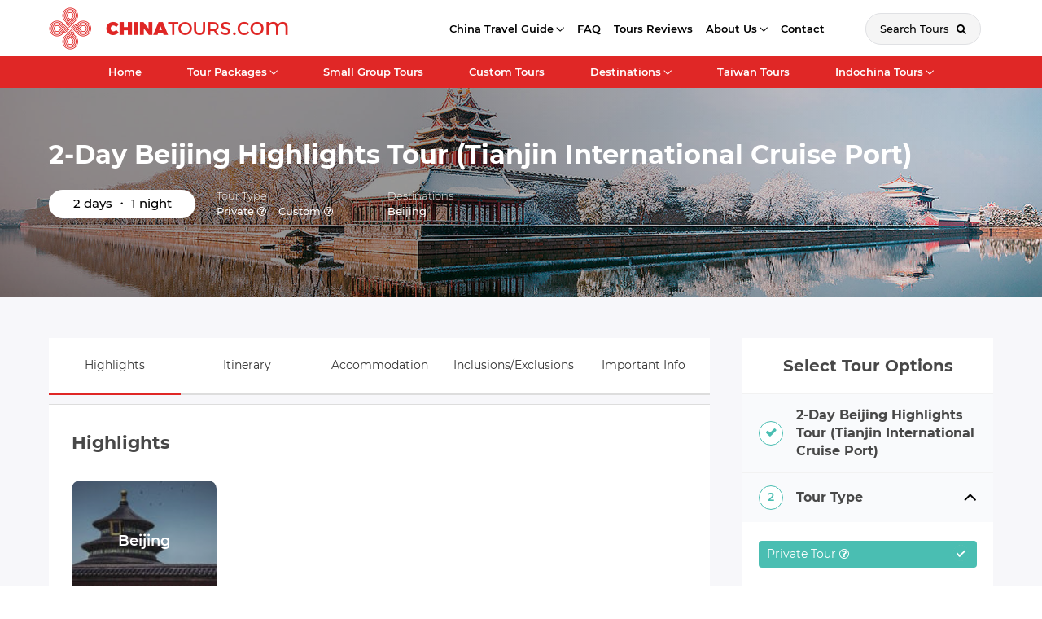

--- FILE ---
content_type: text/html; charset=UTF-8
request_url: https://www.chinatours.com/destination-tour/2-day-beijing-highlights-tour-from-tianjin-international-cruise-port/
body_size: 29049
content:
<!DOCTYPE html>
<html lang="en-US">
<head>
<meta charset="UTF-8" />
<script type="text/javascript">
/* <![CDATA[ */
var gform;gform||(document.addEventListener("gform_main_scripts_loaded",function(){gform.scriptsLoaded=!0}),document.addEventListener("gform/theme/scripts_loaded",function(){gform.themeScriptsLoaded=!0}),window.addEventListener("DOMContentLoaded",function(){gform.domLoaded=!0}),gform={domLoaded:!1,scriptsLoaded:!1,themeScriptsLoaded:!1,isFormEditor:()=>"function"==typeof InitializeEditor,callIfLoaded:function(o){return!(!gform.domLoaded||!gform.scriptsLoaded||!gform.themeScriptsLoaded&&!gform.isFormEditor()||(gform.isFormEditor()&&console.warn("The use of gform.initializeOnLoaded() is deprecated in the form editor context and will be removed in Gravity Forms 3.1."),o(),0))},initializeOnLoaded:function(o){gform.callIfLoaded(o)||(document.addEventListener("gform_main_scripts_loaded",()=>{gform.scriptsLoaded=!0,gform.callIfLoaded(o)}),document.addEventListener("gform/theme/scripts_loaded",()=>{gform.themeScriptsLoaded=!0,gform.callIfLoaded(o)}),window.addEventListener("DOMContentLoaded",()=>{gform.domLoaded=!0,gform.callIfLoaded(o)}))},hooks:{action:{},filter:{}},addAction:function(o,r,e,t){gform.addHook("action",o,r,e,t)},addFilter:function(o,r,e,t){gform.addHook("filter",o,r,e,t)},doAction:function(o){gform.doHook("action",o,arguments)},applyFilters:function(o){return gform.doHook("filter",o,arguments)},removeAction:function(o,r){gform.removeHook("action",o,r)},removeFilter:function(o,r,e){gform.removeHook("filter",o,r,e)},addHook:function(o,r,e,t,n){null==gform.hooks[o][r]&&(gform.hooks[o][r]=[]);var d=gform.hooks[o][r];null==n&&(n=r+"_"+d.length),gform.hooks[o][r].push({tag:n,callable:e,priority:t=null==t?10:t})},doHook:function(r,o,e){var t;if(e=Array.prototype.slice.call(e,1),null!=gform.hooks[r][o]&&((o=gform.hooks[r][o]).sort(function(o,r){return o.priority-r.priority}),o.forEach(function(o){"function"!=typeof(t=o.callable)&&(t=window[t]),"action"==r?t.apply(null,e):e[0]=t.apply(null,e)})),"filter"==r)return e[0]},removeHook:function(o,r,t,n){var e;null!=gform.hooks[o][r]&&(e=(e=gform.hooks[o][r]).filter(function(o,r,e){return!!(null!=n&&n!=o.tag||null!=t&&t!=o.priority)}),gform.hooks[o][r]=e)}});
/* ]]> */
</script>

<meta name="format-detection" content="telephone=no" />
<meta name="format-detection" content="email=no" />
<meta name="format-detection" content="address=no" />
<meta name="format-detection" content="date=no" />

<meta http-equiv="Content-Type" content="text/html; charset=utf-8" />
<meta name="viewport" content="width=device-width, initial-scale=1.0, minimum-scale=1.0, maximum-scale=2.0, user-scalable=yes" >
<title>2-Day Beijing Highlights Tour (Tianjin International Cruise Port) - China Tours</title>
<link rel="profile" href="https://gmpg.org/xfn/11" />
<link rel="pingback" href="https://www.chinatours.com/xmlrpc.php" />
<link href="https://www.chinatours.com/wp-content/themes/chinatours/images/favicon.png" mce_href="https://www.chinatours.com/wp-content/themes/chinatours/images/favicon.png" rel="bookmark" type="image/x-icon" /> 
<link href="https://www.chinatours.com/wp-content/themes/chinatours/images/favicon.png" mce_href="https://www.chinatours.com/wp-content/themes/chinatours/images/favicon.png" rel="icon" type="image/x-icon" /> 
<link href="https://www.chinatours.com/wp-content/themes/chinatours/images/favicon.png" mce_href="https://www.chinatours.com/wp-content/themes/chinatours/images/favicon.png" rel="shortcut icon" type="image/x-icon" />
<!--[if lt IE 9]>
<script src="https://www.chinatours.com/wp-content/themes/chinatours/js/html5.js" type="text/javascript"></script>
<script src="https://www.chinatours.com/wp-content/themes/chinatours/js/css3-mediaqueries.js" type="text/javascript"></script>
<![endif]-->

<meta name='robots' content='index, follow, max-image-preview:large, max-snippet:-1, max-video-preview:-1' />

	<!-- This site is optimized with the Yoast SEO plugin v26.6 - https://yoast.com/wordpress/plugins/seo/ -->
	<link rel="canonical" href="https://www.chinatours.com/destination-tour/2-day-beijing-highlights-tour-from-tianjin-international-cruise-port/" />
	<meta property="og:locale" content="en_US" />
	<meta property="og:type" content="article" />
	<meta property="og:title" content="2-Day Beijing Highlights Tour (Tianjin International Cruise Port) - China Tours" />
	<meta property="og:description" content="Discover the iconic highlights of Beijing on this two day shore excursion from Tianjin International Cruise Home Port. With a private guide and return transfer to Tianjin International Cruise Port, stay overnight in a centrally located Beijing hotel. Visit this magnificent city’s most remarkable sites, including the Forbidden City, Tiananmen Square, and Mutianyu Great Wall. [&hellip;]" />
	<meta property="og:url" content="https://www.chinatours.com/destination-tour/2-day-beijing-highlights-tour-from-tianjin-international-cruise-port/" />
	<meta property="og:site_name" content="China Tours" />
	<meta property="article:modified_time" content="2025-11-27T05:26:29+00:00" />
	<meta property="og:image" content="http://www.chinatours.com/wp-content/uploads/2024/05/2-day-beijing-layover-tour.jpg" />
	<meta property="og:image:width" content="370" />
	<meta property="og:image:height" content="370" />
	<meta property="og:image:type" content="image/jpeg" />
	<meta name="twitter:card" content="summary_large_image" />
	<meta name="twitter:label1" content="Est. reading time" />
	<meta name="twitter:data1" content="1 minute" />
	<script type="application/ld+json" class="yoast-schema-graph">{"@context":"https://schema.org","@graph":[{"@type":"WebPage","@id":"https://www.chinatours.com/destination-tour/2-day-beijing-highlights-tour-from-tianjin-international-cruise-port/","url":"https://www.chinatours.com/destination-tour/2-day-beijing-highlights-tour-from-tianjin-international-cruise-port/","name":"2-Day Beijing Highlights Tour (Tianjin International Cruise Port) - China Tours","isPartOf":{"@id":"https://www.chinatours.com/#website"},"primaryImageOfPage":{"@id":"https://www.chinatours.com/destination-tour/2-day-beijing-highlights-tour-from-tianjin-international-cruise-port/#primaryimage"},"image":{"@id":"https://www.chinatours.com/destination-tour/2-day-beijing-highlights-tour-from-tianjin-international-cruise-port/#primaryimage"},"thumbnailUrl":"https://www.chinatours.com/wp-content/uploads/2024/05/2-day-beijing-layover-tour.jpg","datePublished":"2024-05-30T05:15:03+00:00","dateModified":"2025-11-27T05:26:29+00:00","breadcrumb":{"@id":"https://www.chinatours.com/destination-tour/2-day-beijing-highlights-tour-from-tianjin-international-cruise-port/#breadcrumb"},"inLanguage":"en-US","potentialAction":[{"@type":"ReadAction","target":["https://www.chinatours.com/destination-tour/2-day-beijing-highlights-tour-from-tianjin-international-cruise-port/"]}]},{"@type":"ImageObject","inLanguage":"en-US","@id":"https://www.chinatours.com/destination-tour/2-day-beijing-highlights-tour-from-tianjin-international-cruise-port/#primaryimage","url":"https://www.chinatours.com/wp-content/uploads/2024/05/2-day-beijing-layover-tour.jpg","contentUrl":"https://www.chinatours.com/wp-content/uploads/2024/05/2-day-beijing-layover-tour.jpg","width":370,"height":370,"caption":"2 Day Beijing Highlights Tour from Tianjin International Cruise Port"},{"@type":"BreadcrumbList","@id":"https://www.chinatours.com/destination-tour/2-day-beijing-highlights-tour-from-tianjin-international-cruise-port/#breadcrumb","itemListElement":[{"@type":"ListItem","position":1,"name":"Home","item":"https://www.chinatours.com/"},{"@type":"ListItem","position":2,"name":"2-Day Beijing Highlights Tour (Tianjin International Cruise Port)"}]},{"@type":"WebSite","@id":"https://www.chinatours.com/#website","url":"https://www.chinatours.com/","name":"China Tours","description":"China Private Tours, China Travel Agency","potentialAction":[{"@type":"SearchAction","target":{"@type":"EntryPoint","urlTemplate":"https://www.chinatours.com/?s={search_term_string}"},"query-input":{"@type":"PropertyValueSpecification","valueRequired":true,"valueName":"search_term_string"}}],"inLanguage":"en-US"}]}</script>
	<!-- / Yoast SEO plugin. -->


<link rel='dns-prefetch' href='//www.chinatours.com' />
<link rel="alternate" type="application/rss+xml" title="China Tours &raquo; Feed" href="https://www.chinatours.com/feed/" />
<link rel="alternate" type="application/rss+xml" title="China Tours &raquo; Comments Feed" href="https://www.chinatours.com/comments/feed/" />
<style id='wp-img-auto-sizes-contain-inline-css' type='text/css'>
img:is([sizes=auto i],[sizes^="auto," i]){contain-intrinsic-size:3000px 1500px}
/*# sourceURL=wp-img-auto-sizes-contain-inline-css */
</style>
<link rel='stylesheet' id='jquery-ui-css' href='https://www.chinatours.com/wp-content/themes/chinatours/js/jquery-ui.min.css?ver=1724620179' type='text/css' media='' />
<link rel='stylesheet' id='swiper-css' href='https://www.chinatours.com/wp-content/themes/chinatours/js/swiper-bundle-1103.min.css?ver=1733323420' type='text/css' media='' />
<style id='wp-block-library-inline-css' type='text/css'>
:root{--wp-block-synced-color:#7a00df;--wp-block-synced-color--rgb:122,0,223;--wp-bound-block-color:var(--wp-block-synced-color);--wp-editor-canvas-background:#ddd;--wp-admin-theme-color:#007cba;--wp-admin-theme-color--rgb:0,124,186;--wp-admin-theme-color-darker-10:#006ba1;--wp-admin-theme-color-darker-10--rgb:0,107,160.5;--wp-admin-theme-color-darker-20:#005a87;--wp-admin-theme-color-darker-20--rgb:0,90,135;--wp-admin-border-width-focus:2px}@media (min-resolution:192dpi){:root{--wp-admin-border-width-focus:1.5px}}.wp-element-button{cursor:pointer}:root .has-very-light-gray-background-color{background-color:#eee}:root .has-very-dark-gray-background-color{background-color:#313131}:root .has-very-light-gray-color{color:#eee}:root .has-very-dark-gray-color{color:#313131}:root .has-vivid-green-cyan-to-vivid-cyan-blue-gradient-background{background:linear-gradient(135deg,#00d084,#0693e3)}:root .has-purple-crush-gradient-background{background:linear-gradient(135deg,#34e2e4,#4721fb 50%,#ab1dfe)}:root .has-hazy-dawn-gradient-background{background:linear-gradient(135deg,#faaca8,#dad0ec)}:root .has-subdued-olive-gradient-background{background:linear-gradient(135deg,#fafae1,#67a671)}:root .has-atomic-cream-gradient-background{background:linear-gradient(135deg,#fdd79a,#004a59)}:root .has-nightshade-gradient-background{background:linear-gradient(135deg,#330968,#31cdcf)}:root .has-midnight-gradient-background{background:linear-gradient(135deg,#020381,#2874fc)}:root{--wp--preset--font-size--normal:16px;--wp--preset--font-size--huge:42px}.has-regular-font-size{font-size:1em}.has-larger-font-size{font-size:2.625em}.has-normal-font-size{font-size:var(--wp--preset--font-size--normal)}.has-huge-font-size{font-size:var(--wp--preset--font-size--huge)}.has-text-align-center{text-align:center}.has-text-align-left{text-align:left}.has-text-align-right{text-align:right}.has-fit-text{white-space:nowrap!important}#end-resizable-editor-section{display:none}.aligncenter{clear:both}.items-justified-left{justify-content:flex-start}.items-justified-center{justify-content:center}.items-justified-right{justify-content:flex-end}.items-justified-space-between{justify-content:space-between}.screen-reader-text{border:0;clip-path:inset(50%);height:1px;margin:-1px;overflow:hidden;padding:0;position:absolute;width:1px;word-wrap:normal!important}.screen-reader-text:focus{background-color:#ddd;clip-path:none;color:#444;display:block;font-size:1em;height:auto;left:5px;line-height:normal;padding:15px 23px 14px;text-decoration:none;top:5px;width:auto;z-index:100000}html :where(.has-border-color){border-style:solid}html :where([style*=border-top-color]){border-top-style:solid}html :where([style*=border-right-color]){border-right-style:solid}html :where([style*=border-bottom-color]){border-bottom-style:solid}html :where([style*=border-left-color]){border-left-style:solid}html :where([style*=border-width]){border-style:solid}html :where([style*=border-top-width]){border-top-style:solid}html :where([style*=border-right-width]){border-right-style:solid}html :where([style*=border-bottom-width]){border-bottom-style:solid}html :where([style*=border-left-width]){border-left-style:solid}html :where(img[class*=wp-image-]){height:auto;max-width:100%}:where(figure){margin:0 0 1em}html :where(.is-position-sticky){--wp-admin--admin-bar--position-offset:var(--wp-admin--admin-bar--height,0px)}@media screen and (max-width:600px){html :where(.is-position-sticky){--wp-admin--admin-bar--position-offset:0px}}

/*# sourceURL=wp-block-library-inline-css */
</style>
<style id='classic-theme-styles-inline-css' type='text/css'>
/*! This file is auto-generated */
.wp-block-button__link{color:#fff;background-color:#32373c;border-radius:9999px;box-shadow:none;text-decoration:none;padding:calc(.667em + 2px) calc(1.333em + 2px);font-size:1.125em}.wp-block-file__button{background:#32373c;color:#fff;text-decoration:none}
/*# sourceURL=/wp-includes/css/classic-themes.min.css */
</style>
<link rel='stylesheet' id='twentytwelve-style-css' href='https://www.chinatours.com/wp-content/themes/chinatours/style.css?ver=1767976812' type='text/css' media='all' />
<script type="text/javascript" src="https://www.chinatours.com/wp-content/themes/chinatours/js/jquery-3.6.0.min.js?ver=1714931068" id="jquery-js"></script>
<script type="text/javascript" src="https://www.chinatours.com/wp-content/themes/chinatours/js/jquery-ui.min.js?ver=1724620179" id="jquery-ui-js"></script>
<script type="text/javascript" src="https://www.chinatours.com/wp-content/themes/chinatours/js/swiper-bundle-1103.min.js?ver=1733323420" id="swiper-js"></script>
<link rel="https://api.w.org/" href="https://www.chinatours.com/wp-json/" /><meta name="generator" content="WordPress 6.9" />
<link rel='shortlink' href='https://www.chinatours.com/?p=96294' />
<meta name="generator" content="webp-uploads 2.6.0">
<script src="https://www.chinatours.com/wp-content/themes/chinatours/js/global_brain.js" type="text/javascript"></script>
<link rel="stylesheet" id="font-awesome-css" href="https://www.chinatours.com/wp-content/themes/chinatours/css/font-awesome.min.css" type="text/css" media="all">
<link rel='stylesheet' id='chinatours_dashicons-css' href='https://www.chinatours.com/wp-content/themes/chinatours/dashicons/css/Chinatours-icons.css?ver=1714931068' type='text/css' media='all' />
<link rel='stylesheet' id='lightbox-css' href='https://www.chinatours.com/wp-content/themes/chinatours/js/lightbox.min.css?ver=1714931068' type='text/css' media='' />
<link rel='stylesheet' id='gravity_forms_theme_reset-css' href='https://www.chinatours.com/wp-content/plugins/gravityforms/assets/css/dist/gravity-forms-theme-reset.min.css?ver=2.9.24' type='text/css' media='all' />
<link rel='stylesheet' id='gravity_forms_theme_foundation-css' href='https://www.chinatours.com/wp-content/plugins/gravityforms/assets/css/dist/gravity-forms-theme-foundation.min.css?ver=2.9.24' type='text/css' media='all' />
<link rel='stylesheet' id='gravity_forms_theme_framework-css' href='https://www.chinatours.com/wp-content/plugins/gravityforms/assets/css/dist/gravity-forms-theme-framework.min.css?ver=2.9.24' type='text/css' media='all' />
<link rel='stylesheet' id='gravity_forms_orbital_theme-css' href='https://www.chinatours.com/wp-content/plugins/gravityforms/assets/css/dist/gravity-forms-orbital-theme.min.css?ver=2.9.24' type='text/css' media='all' />
</head>

<body class="wp-singular tour-template-default single single-tour postid-96294 wp-theme-chinatours custom-background-empty single-author tour-single-template">
<div id="topFloatBar">
	<a href="https://www.chinatours.com/" title="China Tours" rel="home" id="topFloatBar-logo" aria-label="home"><img src="https://www.chinatours.com/wp-content/themes/chinatours/images/logo.png" alt="Chinatours.com" /></a>
</div>

<header id="masthead" class="site-header" role="banner">
	<hgroup class="site">
		<a href="https://www.chinatours.com/" title="China Tours" rel="home" class="site-logo"><img src="https://www.chinatours.com/wp-content/themes/chinatours/images/logo.png" alt="Chinatours.com" /></a>
		<nav id="top-navigation" class="main-navigation secondary-navigation" role="navigation">
			<div class="menu-menu-secondary-container"><ul id="menu-menu-secondary" class="nav-menu"><li id="menu-item-60" class="menu-item menu-item-type-post_type menu-item-object-page menu-item-has-children menu-item-60"><a href="https://www.chinatours.com/china-travel-guide/">China Travel Guide</a>
<ul class="sub-menu">
	<li id="menu-item-93439" class="menu-item menu-item-type-post_type menu-item-object-page menu-item-93439"><a href="https://www.chinatours.com/china-travel-guide/">China Travel Guide</a></li>
	<li id="menu-item-100156" class="menu-item menu-item-type-post_type menu-item-object-page menu-item-100156"><a href="https://www.chinatours.com/things-to-do-in-china/">Things to do in China</a></li>
	<li id="menu-item-93437" class="menu-item menu-item-type-post_type menu-item-object-page menu-item-93437"><a href="https://www.chinatours.com/china-attractions/">China Attractions</a></li>
	<li id="menu-item-99853" class="menu-item menu-item-type-post_type menu-item-object-page menu-item-99853"><a href="https://www.chinatours.com/china-travel-insights/">China Travel Insights</a></li>
	<li id="menu-item-93445" class="menu-item menu-item-type-post_type menu-item-object-page menu-item-93445"><a href="https://www.chinatours.com/chinese-food/">Chinese Food</a></li>
	<li id="menu-item-93456" class="menu-item menu-item-type-post_type menu-item-object-page menu-item-93456"><a href="https://www.chinatours.com/china-weather/">China Weather</a></li>
	<li id="menu-item-93455" class="menu-item menu-item-type-post_type menu-item-object-page menu-item-93455"><a href="https://www.chinatours.com/china-culture/">China Culture</a></li>
	<li id="menu-item-93454" class="menu-item menu-item-type-post_type menu-item-object-page menu-item-93454"><a href="https://www.chinatours.com/china-tourist-visa/">China Tourist Visa</a></li>
</ul>
</li>
<li id="menu-item-59" class="menu-item menu-item-type-post_type menu-item-object-page menu-item-59"><a href="https://www.chinatours.com/faq/">FAQ</a></li>
<li id="menu-item-58" class="menu-item menu-item-type-post_type menu-item-object-page menu-item-58"><a href="https://www.chinatours.com/china-tours-reviews/">Tours Reviews</a></li>
<li id="menu-item-92720" class="menu-item menu-item-type-post_type menu-item-object-page menu-item-has-children menu-item-92720"><a href="https://www.chinatours.com/our-approach/">About Us</a>
<ul class="sub-menu">
	<li id="menu-item-92721" class="menu-item menu-item-type-post_type menu-item-object-page menu-item-92721"><a href="https://www.chinatours.com/discover-chinatour-difference/">Why Choose Us</a></li>
	<li id="menu-item-92722" class="menu-item menu-item-type-post_type menu-item-object-page menu-item-92722"><a href="https://www.chinatours.com/our-approach/">Our Approach</a></li>
	<li id="menu-item-92725" class="menu-item menu-item-type-post_type menu-item-object-page menu-item-92725"><a href="https://www.chinatours.com/china-tour-guide/">Travel with a Guide</a></li>
	<li id="menu-item-92724" class="menu-item menu-item-type-post_type menu-item-object-page menu-item-92724"><a href="https://www.chinatours.com/our-team/">Our Team</a></li>
	<li id="menu-item-92723" class="menu-item menu-item-type-post_type menu-item-object-page menu-item-92723"><a href="https://www.chinatours.com/our-story/">Our Story</a></li>
	<li id="menu-item-92727" class="menu-item menu-item-type-post_type menu-item-object-page menu-item-92727"><a href="https://www.chinatours.com/about-you/">About You</a></li>
	<li id="menu-item-92726" class="menu-item menu-item-type-post_type menu-item-object-page menu-item-92726"><a href="https://www.chinatours.com/no-shopping-stops/">No Shopping Stops</a></li>
</ul>
</li>
<li id="menu-item-56" class="menu-item menu-item-type-post_type menu-item-object-page menu-item-56"><a href="https://www.chinatours.com/contact/">Contact</a></li>
</ul></div>		</nav>
		<a href="###" id="masthead-search" class="search-trigger"> Search Tours <i class="fa fa-search"></i></a>
			</hgroup>
	<nav id="site-navigation-main" class="main-navigation primary-navigation" role="navigation">
		<div class="menu-menu-top-container"><ul id="menu-menu-top" class="nav-menu"><li id="menu-item-38" class="menu-item menu-item-type-post_type menu-item-object-page menu-item-home menu-item-38"><a href="https://www.chinatours.com/">Home</a></li>
<li id="menu-item-44" class="menu-item menu-item-type-post_type menu-item-object-page menu-item-has-children menu-item-44"><a href="https://www.chinatours.com/china-tour-packages/">Tour Packages</a>
<ul class="sub-menu">
	<li id="menu-item-63" class="menu-item menu-item-type-post_type menu-item-object-page menu-item-63"><a href="https://www.chinatours.com/best-china-tours/">Best China Tours 2026</a></li>
	<li id="menu-item-93401" class="menu-item menu-item-type-post_type menu-item-object-page menu-item-93401"><a href="https://www.chinatours.com/china-family-tours/">China Family Tours 2026</a></li>
	<li id="menu-item-93404" class="menu-item menu-item-type-post_type menu-item-object-page menu-item-93404"><a href="https://www.chinatours.com/panda-tours/">China Panda Tours 2026</a></li>
	<li id="menu-item-93407" class="menu-item menu-item-type-post_type menu-item-object-page menu-item-93407"><a href="https://www.chinatours.com/great-wall-of-china-tours/">Great Wall of China Tours 2026</a></li>
	<li id="menu-item-93410" class="menu-item menu-item-type-post_type menu-item-object-page menu-item-93410"><a href="https://www.chinatours.com/luxury-tours/">Luxury China Tours 2026</a></li>
	<li id="menu-item-93413" class="menu-item menu-item-type-post_type menu-item-object-page menu-item-93413"><a href="https://www.chinatours.com/china-train-tours/">China Train Tours 2026</a></li>
	<li id="menu-item-93416" class="menu-item menu-item-type-post_type menu-item-object-page menu-item-93416"><a href="https://www.chinatours.com/silk-road-tours/">China Silk Road Tours 2026</a></li>
	<li id="menu-item-93419" class="menu-item menu-item-type-post_type menu-item-object-page menu-item-93419"><a href="https://www.chinatours.com/china-private-tours/">China Private Tours 2026</a></li>
	<li id="menu-item-104738" class="menu-item menu-item-type-post_type menu-item-object-page menu-item-104738"><a href="https://www.chinatours.com/tibet-tours/">Tibet Tours</a></li>
	<li id="menu-item-93429" class="menu-item menu-item-type-post_type menu-item-object-page menu-item-93429"><a href="https://www.chinatours.com/yangtze-river-cruise/">Yangtze River Cruise</a></li>
	<li id="menu-item-93432" class="menu-item menu-item-type-post_type menu-item-object-page menu-item-93432"><a href="https://www.chinatours.com/year/">China Tours 2026</a></li>
</ul>
</li>
<li id="menu-item-42" class="menu-item menu-item-type-post_type menu-item-object-page menu-item-42"><a href="https://www.chinatours.com/small-group-tours/">Small Group Tours</a></li>
<li id="menu-item-39" class="menu-item menu-item-type-post_type menu-item-object-page menu-item-39"><a href="https://www.chinatours.com/custom-tours/">Custom Tours</a></li>
<li id="menu-item-40" class="lot-subs menu-item menu-item-type-post_type menu-item-object-page menu-item-has-children menu-item-40"><a href="https://www.chinatours.com/china-destinations/">Destinations</a>
<ul class="sub-menu">
	<li id="menu-item-93533" class="menu-item menu-item-type-post_type menu-item-object-destination menu-item-93533"><a href="https://www.chinatours.com/beijing-tours/">Beijing</a></li>
	<li id="menu-item-93534" class="menu-item menu-item-type-post_type menu-item-object-destination menu-item-93534"><a href="https://www.chinatours.com/chengdu-tours/">Chengdu</a></li>
	<li id="menu-item-93535" class="menu-item menu-item-type-post_type menu-item-object-destination menu-item-93535"><a href="https://www.chinatours.com/datong-tours/">Datong</a></li>
	<li id="menu-item-93536" class="menu-item menu-item-type-post_type menu-item-object-destination menu-item-93536"><a href="https://www.chinatours.com/dunhuang-tours/">Dunhuang</a></li>
	<li id="menu-item-93537" class="menu-item menu-item-type-post_type menu-item-object-destination menu-item-93537"><a href="https://www.chinatours.com/guangzhou-tours/">Guangzhou</a></li>
	<li id="menu-item-93538" class="menu-item menu-item-type-post_type menu-item-object-destination menu-item-93538"><a href="https://www.chinatours.com/guilin-tours/">Guilin</a></li>
	<li id="menu-item-93539" class="menu-item menu-item-type-post_type menu-item-object-destination menu-item-93539"><a href="https://www.chinatours.com/guizhou-tours/">Guizhou</a></li>
	<li id="menu-item-93540" class="menu-item menu-item-type-post_type menu-item-object-destination menu-item-93540"><a href="https://www.chinatours.com/hangzhou-tours/">Hangzhou</a></li>
	<li id="menu-item-104739" class="menu-item menu-item-type-post_type menu-item-object-page menu-item-104739"><a href="https://www.chinatours.com/hong-kong-tours/">Hong Kong</a></li>
	<li id="menu-item-93542" class="menu-item menu-item-type-post_type menu-item-object-destination menu-item-93542"><a href="https://www.chinatours.com/huangshan-tours/">Huangshan</a></li>
	<li id="menu-item-93543" class="menu-item menu-item-type-post_type menu-item-object-destination menu-item-93543"><a href="https://www.chinatours.com/luoyang-tours/">Luoyang</a></li>
	<li id="menu-item-93544" class="menu-item menu-item-type-post_type menu-item-object-destination menu-item-93544"><a href="https://www.chinatours.com/pingyao-tours/">Pingyao</a></li>
	<li id="menu-item-93545" class="menu-item menu-item-type-post_type menu-item-object-destination menu-item-93545"><a href="https://www.chinatours.com/shanghai-tours/">Shanghai</a></li>
	<li id="menu-item-93546" class="menu-item menu-item-type-post_type menu-item-object-destination menu-item-93546"><a href="https://www.chinatours.com/suzhou-tours/">Suzhou</a></li>
	<li id="menu-item-104740" class="menu-item menu-item-type-post_type menu-item-object-page menu-item-104740"><a href="https://www.chinatours.com/taiwan-tours/">Taiwan</a></li>
	<li id="menu-item-93548" class="menu-item menu-item-type-post_type menu-item-object-destination menu-item-93548"><a href="https://www.chinatours.com/tibet-tours/">Tibet</a></li>
	<li id="menu-item-93550" class="menu-item menu-item-type-post_type menu-item-object-destination menu-item-93550"><a href="https://www.chinatours.com/xiamen-tours/">Xiamen</a></li>
	<li id="menu-item-93549" class="menu-item menu-item-type-post_type menu-item-object-destination menu-item-93549"><a href="https://www.chinatours.com/xian-tours/">Xi’an</a></li>
	<li id="menu-item-93551" class="menu-item menu-item-type-post_type menu-item-object-destination menu-item-93551"><a href="https://www.chinatours.com/yunnan-tours/">Yunnan</a></li>
	<li id="menu-item-93552" class="menu-item menu-item-type-post_type menu-item-object-destination menu-item-93552"><a href="https://www.chinatours.com/zhangjiajie-tours/">Zhangjiajie</a></li>
</ul>
</li>
<li id="menu-item-43" class="menu-item menu-item-type-post_type menu-item-object-page menu-item-43"><a href="https://www.chinatours.com/taiwan-tours/">Taiwan Tours</a></li>
<li id="menu-item-41" class="menu-item menu-item-type-post_type menu-item-object-page menu-item-has-children menu-item-41"><a href="https://www.chinatours.com/indochina-tours/">Indochina Tours</a>
<ul class="sub-menu">
	<li id="menu-item-93468" class="menu-item menu-item-type-post_type menu-item-object-page menu-item-93468"><a href="https://www.chinatours.com/best-indochina-tours/">Best Indochina Tours</a></li>
	<li id="menu-item-93467" class="menu-item menu-item-type-post_type menu-item-object-page menu-item-93467"><a href="https://www.chinatours.com/vietnam-tours/">Vietnam Tours</a></li>
	<li id="menu-item-93466" class="menu-item menu-item-type-post_type menu-item-object-page menu-item-93466"><a href="https://www.chinatours.com/cambodia-tours/">Cambodia Tours</a></li>
	<li id="menu-item-93474" class="menu-item menu-item-type-post_type menu-item-object-page menu-item-93474"><a href="https://www.chinatours.com/laos-tours/">Laos Tours</a></li>
	<li id="menu-item-93473" class="menu-item menu-item-type-post_type menu-item-object-page menu-item-93473"><a href="https://www.chinatours.com/indochina-custom-tours/">Indochina Custom Tours</a></li>
</ul>
</li>
</ul></div>	</nav><!-- #site-navigation -->
</header><!-- #masthead -->
<div id="masthead-placeholder"></div>
<script>$(".menu-item-has-children > a").addClass("flaticon-down-arrow");</script>

<div id="site-navigation-toggle"><i class="d1"></i><i class="d2"></i><i class="d3"></i></div>
<nav id="site-navigation" class="aside-navigation" role="navigation">
	<div class="menu-menu-top-container"><ul id="menu-menu-top-1" class="menu-mobile"><li class="menu-item menu-item-type-post_type menu-item-object-page menu-item-home menu-item-38"><a href="https://www.chinatours.com/">Home</a></li>
<li class="menu-item menu-item-type-post_type menu-item-object-page menu-item-has-children menu-item-44"><a href="https://www.chinatours.com/china-tour-packages/">Tour Packages</a>
<ul class="sub-menu">
	<li class="menu-item menu-item-type-post_type menu-item-object-page menu-item-63"><a href="https://www.chinatours.com/best-china-tours/">Best China Tours 2026</a></li>
	<li class="menu-item menu-item-type-post_type menu-item-object-page menu-item-93401"><a href="https://www.chinatours.com/china-family-tours/">China Family Tours 2026</a></li>
	<li class="menu-item menu-item-type-post_type menu-item-object-page menu-item-93404"><a href="https://www.chinatours.com/panda-tours/">China Panda Tours 2026</a></li>
	<li class="menu-item menu-item-type-post_type menu-item-object-page menu-item-93407"><a href="https://www.chinatours.com/great-wall-of-china-tours/">Great Wall of China Tours 2026</a></li>
	<li class="menu-item menu-item-type-post_type menu-item-object-page menu-item-93410"><a href="https://www.chinatours.com/luxury-tours/">Luxury China Tours 2026</a></li>
	<li class="menu-item menu-item-type-post_type menu-item-object-page menu-item-93413"><a href="https://www.chinatours.com/china-train-tours/">China Train Tours 2026</a></li>
	<li class="menu-item menu-item-type-post_type menu-item-object-page menu-item-93416"><a href="https://www.chinatours.com/silk-road-tours/">China Silk Road Tours 2026</a></li>
	<li class="menu-item menu-item-type-post_type menu-item-object-page menu-item-93419"><a href="https://www.chinatours.com/china-private-tours/">China Private Tours 2026</a></li>
	<li class="menu-item menu-item-type-post_type menu-item-object-page menu-item-104738"><a href="https://www.chinatours.com/tibet-tours/">Tibet Tours</a></li>
	<li class="menu-item menu-item-type-post_type menu-item-object-page menu-item-93429"><a href="https://www.chinatours.com/yangtze-river-cruise/">Yangtze River Cruise</a></li>
	<li class="menu-item menu-item-type-post_type menu-item-object-page menu-item-93432"><a href="https://www.chinatours.com/year/">China Tours 2026</a></li>
</ul>
</li>
<li class="menu-item menu-item-type-post_type menu-item-object-page menu-item-42"><a href="https://www.chinatours.com/small-group-tours/">Small Group Tours</a></li>
<li class="menu-item menu-item-type-post_type menu-item-object-page menu-item-39"><a href="https://www.chinatours.com/custom-tours/">Custom Tours</a></li>
<li class="lot-subs menu-item menu-item-type-post_type menu-item-object-page menu-item-has-children menu-item-40"><a href="https://www.chinatours.com/china-destinations/">Destinations</a>
<ul class="sub-menu">
	<li class="menu-item menu-item-type-post_type menu-item-object-destination menu-item-93533"><a href="https://www.chinatours.com/beijing-tours/">Beijing</a></li>
	<li class="menu-item menu-item-type-post_type menu-item-object-destination menu-item-93534"><a href="https://www.chinatours.com/chengdu-tours/">Chengdu</a></li>
	<li class="menu-item menu-item-type-post_type menu-item-object-destination menu-item-93535"><a href="https://www.chinatours.com/datong-tours/">Datong</a></li>
	<li class="menu-item menu-item-type-post_type menu-item-object-destination menu-item-93536"><a href="https://www.chinatours.com/dunhuang-tours/">Dunhuang</a></li>
	<li class="menu-item menu-item-type-post_type menu-item-object-destination menu-item-93537"><a href="https://www.chinatours.com/guangzhou-tours/">Guangzhou</a></li>
	<li class="menu-item menu-item-type-post_type menu-item-object-destination menu-item-93538"><a href="https://www.chinatours.com/guilin-tours/">Guilin</a></li>
	<li class="menu-item menu-item-type-post_type menu-item-object-destination menu-item-93539"><a href="https://www.chinatours.com/guizhou-tours/">Guizhou</a></li>
	<li class="menu-item menu-item-type-post_type menu-item-object-destination menu-item-93540"><a href="https://www.chinatours.com/hangzhou-tours/">Hangzhou</a></li>
	<li class="menu-item menu-item-type-post_type menu-item-object-page menu-item-104739"><a href="https://www.chinatours.com/hong-kong-tours/">Hong Kong</a></li>
	<li class="menu-item menu-item-type-post_type menu-item-object-destination menu-item-93542"><a href="https://www.chinatours.com/huangshan-tours/">Huangshan</a></li>
	<li class="menu-item menu-item-type-post_type menu-item-object-destination menu-item-93543"><a href="https://www.chinatours.com/luoyang-tours/">Luoyang</a></li>
	<li class="menu-item menu-item-type-post_type menu-item-object-destination menu-item-93544"><a href="https://www.chinatours.com/pingyao-tours/">Pingyao</a></li>
	<li class="menu-item menu-item-type-post_type menu-item-object-destination menu-item-93545"><a href="https://www.chinatours.com/shanghai-tours/">Shanghai</a></li>
	<li class="menu-item menu-item-type-post_type menu-item-object-destination menu-item-93546"><a href="https://www.chinatours.com/suzhou-tours/">Suzhou</a></li>
	<li class="menu-item menu-item-type-post_type menu-item-object-page menu-item-104740"><a href="https://www.chinatours.com/taiwan-tours/">Taiwan</a></li>
	<li class="menu-item menu-item-type-post_type menu-item-object-destination menu-item-93548"><a href="https://www.chinatours.com/tibet-tours/">Tibet</a></li>
	<li class="menu-item menu-item-type-post_type menu-item-object-destination menu-item-93550"><a href="https://www.chinatours.com/xiamen-tours/">Xiamen</a></li>
	<li class="menu-item menu-item-type-post_type menu-item-object-destination menu-item-93549"><a href="https://www.chinatours.com/xian-tours/">Xi’an</a></li>
	<li class="menu-item menu-item-type-post_type menu-item-object-destination menu-item-93551"><a href="https://www.chinatours.com/yunnan-tours/">Yunnan</a></li>
	<li class="menu-item menu-item-type-post_type menu-item-object-destination menu-item-93552"><a href="https://www.chinatours.com/zhangjiajie-tours/">Zhangjiajie</a></li>
</ul>
</li>
<li class="menu-item menu-item-type-post_type menu-item-object-page menu-item-43"><a href="https://www.chinatours.com/taiwan-tours/">Taiwan Tours</a></li>
<li class="menu-item menu-item-type-post_type menu-item-object-page menu-item-has-children menu-item-41"><a href="https://www.chinatours.com/indochina-tours/">Indochina Tours</a>
<ul class="sub-menu">
	<li class="menu-item menu-item-type-post_type menu-item-object-page menu-item-93468"><a href="https://www.chinatours.com/best-indochina-tours/">Best Indochina Tours</a></li>
	<li class="menu-item menu-item-type-post_type menu-item-object-page menu-item-93467"><a href="https://www.chinatours.com/vietnam-tours/">Vietnam Tours</a></li>
	<li class="menu-item menu-item-type-post_type menu-item-object-page menu-item-93466"><a href="https://www.chinatours.com/cambodia-tours/">Cambodia Tours</a></li>
	<li class="menu-item menu-item-type-post_type menu-item-object-page menu-item-93474"><a href="https://www.chinatours.com/laos-tours/">Laos Tours</a></li>
	<li class="menu-item menu-item-type-post_type menu-item-object-page menu-item-93473"><a href="https://www.chinatours.com/indochina-custom-tours/">Indochina Custom Tours</a></li>
</ul>
</li>
</ul></div>	<div class="menu-menu-secondary-container"><ul id="menu-menu-secondary-1" class="menu-mobile"><li class="menu-item menu-item-type-post_type menu-item-object-page menu-item-has-children menu-item-60"><a href="https://www.chinatours.com/china-travel-guide/">China Travel Guide</a>
<ul class="sub-menu">
	<li class="menu-item menu-item-type-post_type menu-item-object-page menu-item-93439"><a href="https://www.chinatours.com/china-travel-guide/">China Travel Guide</a></li>
	<li class="menu-item menu-item-type-post_type menu-item-object-page menu-item-100156"><a href="https://www.chinatours.com/things-to-do-in-china/">Things to do in China</a></li>
	<li class="menu-item menu-item-type-post_type menu-item-object-page menu-item-93437"><a href="https://www.chinatours.com/china-attractions/">China Attractions</a></li>
	<li class="menu-item menu-item-type-post_type menu-item-object-page menu-item-99853"><a href="https://www.chinatours.com/china-travel-insights/">China Travel Insights</a></li>
	<li class="menu-item menu-item-type-post_type menu-item-object-page menu-item-93445"><a href="https://www.chinatours.com/chinese-food/">Chinese Food</a></li>
	<li class="menu-item menu-item-type-post_type menu-item-object-page menu-item-93456"><a href="https://www.chinatours.com/china-weather/">China Weather</a></li>
	<li class="menu-item menu-item-type-post_type menu-item-object-page menu-item-93455"><a href="https://www.chinatours.com/china-culture/">China Culture</a></li>
	<li class="menu-item menu-item-type-post_type menu-item-object-page menu-item-93454"><a href="https://www.chinatours.com/china-tourist-visa/">China Tourist Visa</a></li>
</ul>
</li>
<li class="menu-item menu-item-type-post_type menu-item-object-page menu-item-59"><a href="https://www.chinatours.com/faq/">FAQ</a></li>
<li class="menu-item menu-item-type-post_type menu-item-object-page menu-item-58"><a href="https://www.chinatours.com/china-tours-reviews/">Tours Reviews</a></li>
<li class="menu-item menu-item-type-post_type menu-item-object-page menu-item-has-children menu-item-92720"><a href="https://www.chinatours.com/our-approach/">About Us</a>
<ul class="sub-menu">
	<li class="menu-item menu-item-type-post_type menu-item-object-page menu-item-92721"><a href="https://www.chinatours.com/discover-chinatour-difference/">Why Choose Us</a></li>
	<li class="menu-item menu-item-type-post_type menu-item-object-page menu-item-92722"><a href="https://www.chinatours.com/our-approach/">Our Approach</a></li>
	<li class="menu-item menu-item-type-post_type menu-item-object-page menu-item-92725"><a href="https://www.chinatours.com/china-tour-guide/">Travel with a Guide</a></li>
	<li class="menu-item menu-item-type-post_type menu-item-object-page menu-item-92724"><a href="https://www.chinatours.com/our-team/">Our Team</a></li>
	<li class="menu-item menu-item-type-post_type menu-item-object-page menu-item-92723"><a href="https://www.chinatours.com/our-story/">Our Story</a></li>
	<li class="menu-item menu-item-type-post_type menu-item-object-page menu-item-92727"><a href="https://www.chinatours.com/about-you/">About You</a></li>
	<li class="menu-item menu-item-type-post_type menu-item-object-page menu-item-92726"><a href="https://www.chinatours.com/no-shopping-stops/">No Shopping Stops</a></li>
</ul>
</li>
<li class="menu-item menu-item-type-post_type menu-item-object-page menu-item-56"><a href="https://www.chinatours.com/contact/">Contact</a></li>
</ul></div></nav>
<div id="coverThePage" class="coverThePage"></div>

<script>
$("#menu-menu-top > li.menu-item-has-children").each(function(){
	var menuName = $(this).children("a").text();
	var menuHref = $(this).children("a").attr("href");
	$(this).children(".sub-menu").append("<li class='h2'><a href='"+menuHref+"'>"+menuName+"</a></li class='h2'>");
})
if (  (navigator.userAgent.match(/(iPad)/) || (navigator.platform === 'MacIntel' && navigator.maxTouchPoints > 1)) ){
	$("#menu-menu-top > li.menu-item-has-children > a").on("click",function(){
		return false
	})
}
</script>
<div id="top-inner" class=" top-inner-tour">
	<div id="top-inner-txt">
		<div class="site">
			<h1 class="entry-title">2-Day Beijing Highlights Tour (Tianjin International Cruise Port)</h1>
			<div class="tour-header-gird">
				<div class="tour-header-days">
					<div><span>2 days</span> ・ <span>1 night</span></div>
				</div>
				<div>
					<div><div class="tag-head">Tour Type</div>
						<div class="tag-list">
						<div class='tour-header-tag'>Private <i class='fa fa-question-circle-o'></i><div class='tour-header-tag-desc'>This tour can be taken as a private tour following our set tour itinerary. Select your own travel dates to suit your personal group of family or friends.</div></div><div class='tour-header-tag'>Custom <i class='fa fa-question-circle-o'></i><div class='tour-header-tag-desc'>You can customize any of our small group or private tour itineraries. You can do that by completing a booking for a specific tour and letting us know what else you want included in your China tour to custom design it.</div></div>						</div>
					</div>
				</div>
				<div>
					<div><div class="tag-head">Destinations</div>
						<div class="tag-list">
						<div class='tour-header-tag'>Beijing</div>						</div>
					</div>
				</div>

											</div>
			
					</div>
	</div>
	<img src="https://www.chinatours.com/wp-content/uploads/2024/05/Beijing-banner.jpg" class="top-inner-bg" />
</div>

<div class="site-blocks wrapper site-blocks-2cols bg-gray" id="block-tour">
	<div class="site">
		<div class="content-secondary">
			<div class="aside-section" id="aside-section-steps">
				


<div class="aside-tour-options-header">
	<h3 class="txt-center">Select Tour Options</h3>
</div>

<div class="aside-tour-options-item">
	<div class="aside-tour-options-label">
		<i class="icon fa fa-check"></i> 
		<div class="aside-tour-options-label-txt"><h4>2-Day Beijing Highlights Tour (Tianjin International Cruise Port)</h4></div>
	</div>
</div>

<div class="aside-tour-options-item current" id="aside-tour-options-item-type">
	<div class="aside-tour-options-label accordion">
		<i class="icon">2</i>
		<div class="aside-tour-options-label-txt"><h4>Tour Type</h4></div>
	</div>
	<div class="aside-tour-options-content-out">
	<div class="aside-tour-options-content">
		<p class="aside-tour-options-valid-message" id="valid-message-1">Please select a tour type</p>
		<label class='aside-tour-options-radio'><input type='radio' name='tour_step_type' value='Private' /> Private Tour <i class='fa fa-question-circle-o'></i><div class='aside-tour-options-desc'>This tour can be taken as a private tour following our set tour itinerary. Select your own travel dates to suit your personal group of family or friends.</div></label>	</div>
	</div>
</div>

<div class="aside-tour-options-item" id="aside-tour-options-item-date">
	<div class="aside-tour-options-label accordion" data-vstep="1">
		<i class="icon">3</i>
		<div class="aside-tour-options-label-txt"><h4>Travel Dates</h4></div>
	</div>
	<div class="aside-tour-options-content-out">
	<div class="aside-tour-options-content">
		<p class="aside-tour-options-valid-message" id="valid-message-2">Please select a date</p>
		<label>
			<!-- Select Tour Date -->
			<div class="date-field-outter">
				<input type="text" class="date-travel" name="tour_step_date" placeholder="Please Select Date" min="" max="" autocomplete="off" readonly="readonly" id="tour_step_date" />
			</div>
		</label>
		<p class="aside-tour-options-field-desc">Can’t book the date you’d like to travel? No problem. <a href="###" class="quick-question-trigger txt-underline">Get in touch with a ChinaTours.com expert</a> and we’ll help you travel when you want</p>
	</div>
	</div>
</div>

<div class="aside-tour-options-item" id="aside-tour-options-item-accommodation">
	<div class="aside-tour-options-label accordion" data-vstep="2">
		<i class="icon">4</i>
		<div class="aside-tour-options-label-txt"><h4>Accommodation</h4></div>
	</div>
	<div class="aside-tour-options-content-out">
	<div class="aside-tour-options-content">
		<p class="aside-tour-options-valid-message" id="valid-message-3">Please select an accommodation option</p>
		<label class='aside-tour-options-radio'><input type='radio' name='tour_step_accommodation' value='Luxury' /> Luxury
			<span class="accommodation-rating"><i class="fa fa-star"></i><i class="fa fa-star"></i><i class="fa fa-star"></i><i class="fa fa-star"></i><i class="fa fa-star"></i></span> <i class='fa fa-question-circle-o'></i><div class='aside-tour-options-desc'>Luxury level accommodation is provided through our selection of international brand 5-star hotels</div>
		</label>
		<label class='aside-tour-options-radio'><input type='radio' name='tour_step_accommodation' value='Superior' /> Superior
			<span class="accommodation-rating"><i class="fa fa-star"></i><i class="fa fa-star"></i><i class="fa fa-star"></i><i class="fa fa-star"></i></span> <i class='fa fa-question-circle-o'></i><div class='aside-tour-options-desc'>Superior level means during your stay you’ll enjoy accommodation with international brand 4-star hotels</div>
		</label>
	</div>
	</div>
</div>

<div class="aside-tour-options-item" id="aside-tour-options-item-travelers">
	<div class="aside-tour-options-label accordion" data-vstep="3">
		<i class="icon">5</i>
		<div class="aside-tour-options-label-txt"><h4>Travelers</h4></div>
	</div>
	<div class="aside-tour-options-content-out">
	<div class="aside-tour-options-content">
		<p class="aside-tour-options-valid-message" id="valid-message-4">Please select number of travelers</p>
		<fieldset id="tour-travelers-adults">
			<label class="num-selector-label"><b>Adults</b></label>
			<div class="num-selector" data-idx="input_6_20"><span class="item" data-value="1">1</span><span class="item" data-value="2">2</span><span class="item" data-value="3">3</span><span class="item" data-value="4">4</span><span class="item" data-value="5">5</span><span class="item" data-value="6">5+</span></div>
		</fieldset>

		<fieldset style="display:none" id="tour-travelers-children">
			<label class="num-selector-label">
				<b>Children</b>
				<small>aged 2 to 11 years</small>
			</label>
			
			<div class="num-selector" data-idx="input_6_21"><span class="item" data-value="0">0</span><span class="item" data-value="1">1</span><span class="item" data-value="2">2</span><span class="item" data-value="3">3</span><span class="item" data-value="4">4</span><span class="item" data-value="5">5</span><span class="item" data-value="6">5+</span></div>
		</fieldset>

		<fieldset style="display:none" id="tour-travelers-infants">
			<label class="num-selector-label">
				<b>Infants</b>
				<small>aged 0 to 23 months</small>
			</label>
			
			<div class="num-selector" data-idx="input_6_22"><span class="item" data-value="0">0</span><span class="item" data-value="1">1</span><span class="item" data-value="2">2</span><span class="item" data-value="3">3</span><span class="item" data-value="4">4</span><span class="item" data-value="5">5</span><span class="item" data-value="6">5+</span></div>
		</fieldset>
	</div>
	</div>
</div>

<div class="aside-tour-options-item" id="aside-tour-options-item-rooms">
	<div class="aside-tour-options-label accordion" data-vstep="4">
		<i class="icon">6</i>
		<div class="aside-tour-options-label-txt"><h4>Number of Rooms</h4></div>
	</div>
	<div class="aside-tour-options-content-out">
	<div class="aside-tour-options-content">
		<p class="aside-tour-options-valid-message" id="valid-message-5">Please select number of rooms</p>
		<div class="aside-tour-options-columns">
			<div class="aside-tour-options-column">
			<label class=""><b>Rooms</b>
				<select data-idx="input_6_23" class="tour-options-number" id="tour-options-rooms"></select>
			</label>
			</div>
			<div class="aside-tour-options-column">
			<label class=""><b>Extra Bed</b>
				<select data-idx="input_6_24" class="tour-options-number" id="tour-options-beds"></select>
			</label>
			</div>
		</div>
	</div>
	</div>
</div>


<div class="aside-tour-options-footer" id="aside-tour-options-footer" style="display:none">
			<a href="###" class="button button2 enquire-now-trigger">Enquire Now</a>
	</div>


<div class="aside-tour-options-footer" id="aside-tour-options-footer-float">
	<a href="###" class="button button2" id="enquire-now-float">Enquire Now</a>
</div>

<script>
function ct_tourOptionsValid(step){
	//console.log(step)
	step++;
	//tour type
	//console.log("validing tour type")
	if( !$("#input_6_17").val() ){
		$("#aside-tour-options-item-type").addClass("current")
		$("#valid-message-1").show()
		return false
	}else{
		$("#valid-message-1").hide()
	}

	//travel dates
	//console.log("validing travel dates")
	if( !$("#input_6_18").val() ){
		$("#aside-tour-options-item-date").addClass("current")
		if(step!=2) {$("#valid-message-2").show()}
		return false
	}else{
		$("#valid-message-2").hide()
	}

		//accomodation
	//console.log("validing accomodation")
	if( !$("#input_6_19").val() ){
		$("#aside-tour-options-item-accommodation").addClass("current")
		if(step!=3) {$("#valid-message-3").show()}
		return false
	}else{
		$("#valid-message-3").hide()
	}
	
	//travelers
	//console.log("validing travelers")
	if( !$("#input_6_20").val() ){
		$("#aside-tour-options-item-travelers").addClass("current")
		if(step!=4) {$("#valid-message-4").show()}
		return false
	}else{
		$("#valid-message-4").hide()
		$("#tour-travelers-children").show();
		$("#tour-travelers-infants").show();
		$("#aside-tour-options-item-rooms").addClass("current")
		$("#aside-tour-options-footer").hide()
		$("#aside-tour-options-footer").show()
	}
	//number of rooms
	//has a default value, no need validation

	return true
}

//option accordions
$(".aside-tour-options-label").on("click",function(){
	//validation
	var validStep = $(this).data('vstep');
	if(validStep){
		return ct_tourOptionsValid(validStep)
	}

	//accordion
	if( !$(this).parent().hasClass("current") ){
		contHeight_option = $(this).siblings(".aside-tour-options-content-out").children(".aside-tour-options-content").height()+30;
		$(this).parent().addClass("current")
	}else{
		$(this).parent().removeClass("current")
	}
});

//date picker
// var disabledTool = new Date();
// disabledTool.setDate(disabledTool.getDate() + 3);
// disabledTool.setHours(0, 0, 0, 0);
function ct_disabledDaysGroup(date){
	var dateValid = true;
	var date_season = 'high';
/* 0= sunday, 1= Monday, 2=tuesday, 3= wednesday, 4=thursday, 5=friday, 6=suturday */

	if ( dateValid ) {
			return [true, date_season, "Available"]	
	}else {
		return [false, "unavailable", "Unavailable"]
	}

}//function ct_disabledDaysGroup

function ct_disabledDaysPrivate(date){
	var dateValid = true;
	var date_season="high"

	if ( dateValid ) {
		return [true, date_season, "Available"]	
	}else {
		return [false, "unavailable", "Unavailable"]
	}
}//function ct_disabledDaysPrivate

function ct_datePickerInit(){
	if( $("#input_6_17").val()=='Small Group' ){
		var beforeShowDayFunc = ct_disabledDaysGroup;
	}else{
		var beforeShowDayFunc = ct_disabledDaysPrivate;
	}
	//console.log(beforeShowDayFunc)
	$( "#tour_step_date" ).datepicker("destroy")
	$( "#tour_step_date" ).datepicker( {
		minDate: 4,
		maxDate: "+2Y",
		dateFormat: "yy-mm-dd",
		showOtherMonths: true,
		selectOtherMonths: true,
		//beforeShowDay: $.datepicker.noWeekends,
		beforeShowDay: beforeShowDayFunc
	} );
}


$('.date-travel').on('change', function() {
	$("#input_6_18").val( $(this).val() )
		ct_tourOptionsValid(2)
	});

//Travelers number selecter
$(".num-selector .item").on("click",function(){
	$(this).siblings(".item").removeClass("selected")
	$(this).addClass("selected")
	var dataVal = $(this).data("value")
	var inputId = $(this).parent().data("idx")
	$("#"+inputId).val(dataVal)
	ct_tourOptionsValid(4)
	//toast 5+
	if(dataVal>=6){
		brain1981_toast('', 'We can see you want to book for 6 or more people. Let a travel consultant provide you with a better price for your China tour.');
		$("#toast .button").one("click", function(){
			$("#coverThePage").addClass("stay")
			$("#aside-fixed-form").addClass("stay")
			$("#aside-from-quick-question").show()
			$("#aside-from-enquire-now").hide()
			$("#input_10_5").val("I have 5 or more adults and need a custom quotation")
		});
	}
})

//get travel name
$("#input_6_13").val( "2-Day Beijing Highlights Tour (Tianjin International Cruise Port)" )

//get radio values
$(".aside-tour-options-radio input[type='radio']").on("click",function(){
	//console.log($(this).val())
	if($(this).attr("name")=="tour_step_type"){
		$("#input_6_17").val( $(this).val() )
		ct_tourOptionsValid(1)
		ct_datePickerInit();
	}
	if($(this).attr("name")=="tour_step_accommodation"){
		$("#input_6_19").val( $(this).val() )
		ct_tourOptionsValid(3)
	}
	$(this).parent("label.aside-tour-options-radio").siblings().removeClass("label-selected")
	$(this).parent("label.aside-tour-options-radio").addClass("label-selected")

})

//get room values
$("select.tour-options-number").on("change",function(){
	var dataVal = $(this).val()
	var inputId = $(this).data("idx")
	$("#"+inputId).val(dataVal)
})

//enquire now button
$(".enquire-now-trigger").on("click", function(){
	//check values
	if( !ct_tourOptionsValid() ) return false
	$("#coverThePage").addClass("stay")
	$("#aside-fixed-form").addClass("stay")
	$("#aside-from-quick-question").hide()
	$("#aside-from-enquire-now").show()
})

function ct_resetRoom( num_adults , num_children){
	//console.log('num_adults',num_adults)
	//console.log('num_children',num_children)
	var max_room = num_adults;
	var min_room = 1;
	if(num_adults==0) {
		min_room=0;
	}
	//min_room = (Number(num_adults) + Number(num_children)) / 2
	if(num_adults==2 && num_children>= 2) {
		min_room = 2;
	}
	if(num_adults==3 && num_children>= 1) {
		min_room = 2;
	}
	if(num_adults==3 && num_children>= 4) {
		min_room = 3;
	}

	if(num_adults==4) {
		min_room = 2;
		if(num_children>=3){
			min_room = 3;
		}
	}
	if(num_adults==5) {
		min_room = 2;
		if(num_children>=2){
			min_room = 3;
		}
		if(num_children>=5){
			min_room = 4;
		}
	}

	var obj_rooms = $("#tour-options-rooms");
	obj_rooms.find('option').remove();
	for(var i=min_room; i<=max_room ; i++){
		obj_rooms.append('<option value="'+i+'">'+i+'<option>');
		//console.log("add"+i+"option")
	}
	obj_rooms.find('option:not([value])').remove();
	//select max rooms by default
	//obj_rooms.val(max_room)
	//ct_resetBeds( num_adults , num_children , max_room)
	//select min rooms by default
	obj_rooms.val(min_room)
	ct_resetBeds( num_adults , num_children , min_room)
}
function ct_resetBeds( num_adults , num_children , num_rooms){
	var num_bed = ( Number(num_adults) + Number(num_children)) - (Number(num_rooms) * 2)
	if(num_bed<0) {num_bed = 0}
	var obj_beds = $("#tour-options-beds");
	obj_beds.find('option').remove();
	obj_beds.append('<option value="'+num_bed+'">'+num_bed+'<option>');
	obj_beds.find('option:not([value])').remove();

	$("#input_6_23").val( $("#tour-options-rooms").val() )
	$("#input_6_24").val( $("#tour-options-beds").val() )
}
$(".num-selector[data-idx='input_6_20'] .item , .num-selector[data-idx='input_6_21'] .item").on("click",function(){
	var num_adults = $("#input_6_20").val()
	var num_children = $("#input_6_21").val()
	//deal with 5+ people
	if(num_adults>=6||num_children>=6){
		ct_resetRoom(0,0)
		return false
	}
	ct_resetRoom( num_adults , num_children)
})
$("#tour-options-rooms").on("change",function(){
	var num_adults = $("#input_6_20").val()
	var num_children = $("#input_6_21").val()
	ct_resetBeds( num_adults , num_children, $(this).val() )
})

//auto select tour type if there is only one type
$(function(){
	$("input[name='tour_step_type']").click()
})


//control the hidden enquire now button
function resetAsideButon(){
	var obj_top = document.getElementById("content-primary").getBoundingClientRect().top + getScrollOffsets().y - 98 + document.getElementById("aside-section-steps").getBoundingClientRect().height;
	if(getSizeWindow().x<=1023){
		obj_top= document.getElementById("aside-section-steps").getBoundingClientRect().height + 400;//for mobile set stick when scroll to this height
	}
	var obj_bottom = document.getElementById("content-primary").getBoundingClientRect().bottom + getScrollOffsets().y - 60;
	$("#aside-tour-options-footer-float").css("width" ,$("#aside-section-steps").width() + "px" );
	if(getScrollOffsets().y>obj_top){
		$("#aside-tour-options-footer-float").addClass("sticky");
	}else{
		$("#aside-tour-options-footer-float").removeClass("sticky");
	}
	if(getScrollOffsets().y>obj_bottom){
		$("#aside-tour-options-footer-float").addClass("sticky-bottom");
	}else{
		$("#aside-tour-options-footer-float").removeClass("sticky-bottom");
	}
	if($("#masthead").hasClass("up")){
		$("#aside-tour-options-footer-float").addClass("up");
	}else{
		$("#aside-tour-options-footer-float").removeClass("up");
	}
}
addEvent(window, "scroll", function(){
	resetAsideButon()
});
addEvent(window, "resize", function(){
	resetAsideButon()
});
$("#enquire-now-float").on("click",function() {
	scrollPosition("aside-section-steps")
})

</script>

<div id="tour-options-confirmation-layer">
	<a href="###" class="closeLayer" id="tour-options-confirmation-layer-close"></a>
	<div id="tour-options-confirmation-header">
		<h3>Confirm your tour options</h3>
	</div>
	<div id="tour-options-confirmation-body" class="customized-scroller">
		<ul class="tour-options-confirmation-options">
			<li class="col2">
				<dt>Tour Name</dt>
				<dd>2-Day Beijing Highlights Tour (Tianjin International Cruise Port)</dd>
			</li>
		</ul>
		<ul class="tour-options-confirmation-options" id="tour-options-confirmation-options">
			<li>
				<dt>Tour Type</dt>
				<dd>Small Group</dd>
			</li>
			<li>
				<dt>Travel Date</dt>
				<dd>2025-08-08</dd>
			</li>
			<li>
				<dt>Accommodation</dt>
				<dd>Luxury</dd>
			</li>
			<li>
				<dt>Adults</dt>
				<dd>5</dd>
			</li>
			<li>
				<dt>Children <small>aged 2 to 11 years</small></dt>
				<dd>5</dd>
			</li>
			<li>
				<dt>Infants <small>aged 0 to 23 months</small></dt>
				<dd>5</dd>
			</li>
			<li>
				<dt>Rooms</dt>
				<dd>5</dd>
			</li>
			<li>
				<dt>Extra beds</dt>
				<dd>5</dd>
			</li>
		</ul>
		
                <div class='gf_browser_chrome gform_wrapper gform-theme gform-theme--foundation gform-theme--framework gform-theme--orbital' data-form-theme='orbital' data-form-index='0' id='gform_wrapper_9' ><style>#gform_wrapper_9[data-form-index="0"].gform-theme,[data-parent-form="9_0"]{--gf-color-primary: #204ce5;--gf-color-primary-rgb: 32, 76, 229;--gf-color-primary-contrast: #fff;--gf-color-primary-contrast-rgb: 255, 255, 255;--gf-color-primary-darker: #001AB3;--gf-color-primary-lighter: #527EFF;--gf-color-secondary: #fff;--gf-color-secondary-rgb: 255, 255, 255;--gf-color-secondary-contrast: #112337;--gf-color-secondary-contrast-rgb: 17, 35, 55;--gf-color-secondary-darker: #F5F5F5;--gf-color-secondary-lighter: #FFFFFF;--gf-color-out-ctrl-light: rgba(17, 35, 55, 0.1);--gf-color-out-ctrl-light-rgb: 17, 35, 55;--gf-color-out-ctrl-light-darker: rgba(104, 110, 119, 0.35);--gf-color-out-ctrl-light-lighter: #F5F5F5;--gf-color-out-ctrl-dark: #585e6a;--gf-color-out-ctrl-dark-rgb: 88, 94, 106;--gf-color-out-ctrl-dark-darker: #112337;--gf-color-out-ctrl-dark-lighter: rgba(17, 35, 55, 0.65);--gf-color-in-ctrl: #fff;--gf-color-in-ctrl-rgb: 255, 255, 255;--gf-color-in-ctrl-contrast: #112337;--gf-color-in-ctrl-contrast-rgb: 17, 35, 55;--gf-color-in-ctrl-darker: #F5F5F5;--gf-color-in-ctrl-lighter: #FFFFFF;--gf-color-in-ctrl-primary: #204ce5;--gf-color-in-ctrl-primary-rgb: 32, 76, 229;--gf-color-in-ctrl-primary-contrast: #fff;--gf-color-in-ctrl-primary-contrast-rgb: 255, 255, 255;--gf-color-in-ctrl-primary-darker: #001AB3;--gf-color-in-ctrl-primary-lighter: #527EFF;--gf-color-in-ctrl-light: rgba(17, 35, 55, 0.1);--gf-color-in-ctrl-light-rgb: 17, 35, 55;--gf-color-in-ctrl-light-darker: rgba(104, 110, 119, 0.35);--gf-color-in-ctrl-light-lighter: #F5F5F5;--gf-color-in-ctrl-dark: #585e6a;--gf-color-in-ctrl-dark-rgb: 88, 94, 106;--gf-color-in-ctrl-dark-darker: #112337;--gf-color-in-ctrl-dark-lighter: rgba(17, 35, 55, 0.65);--gf-radius: 3px;--gf-font-size-secondary: 14px;--gf-font-size-tertiary: 13px;--gf-icon-ctrl-number: url("data:image/svg+xml,%3Csvg width='8' height='14' viewBox='0 0 8 14' fill='none' xmlns='http://www.w3.org/2000/svg'%3E%3Cpath fill-rule='evenodd' clip-rule='evenodd' d='M4 0C4.26522 5.96046e-08 4.51957 0.105357 4.70711 0.292893L7.70711 3.29289C8.09763 3.68342 8.09763 4.31658 7.70711 4.70711C7.31658 5.09763 6.68342 5.09763 6.29289 4.70711L4 2.41421L1.70711 4.70711C1.31658 5.09763 0.683417 5.09763 0.292893 4.70711C-0.0976311 4.31658 -0.097631 3.68342 0.292893 3.29289L3.29289 0.292893C3.48043 0.105357 3.73478 0 4 0ZM0.292893 9.29289C0.683417 8.90237 1.31658 8.90237 1.70711 9.29289L4 11.5858L6.29289 9.29289C6.68342 8.90237 7.31658 8.90237 7.70711 9.29289C8.09763 9.68342 8.09763 10.3166 7.70711 10.7071L4.70711 13.7071C4.31658 14.0976 3.68342 14.0976 3.29289 13.7071L0.292893 10.7071C-0.0976311 10.3166 -0.0976311 9.68342 0.292893 9.29289Z' fill='rgba(17, 35, 55, 0.65)'/%3E%3C/svg%3E");--gf-icon-ctrl-select: url("data:image/svg+xml,%3Csvg width='10' height='6' viewBox='0 0 10 6' fill='none' xmlns='http://www.w3.org/2000/svg'%3E%3Cpath fill-rule='evenodd' clip-rule='evenodd' d='M0.292893 0.292893C0.683417 -0.097631 1.31658 -0.097631 1.70711 0.292893L5 3.58579L8.29289 0.292893C8.68342 -0.0976311 9.31658 -0.0976311 9.70711 0.292893C10.0976 0.683417 10.0976 1.31658 9.70711 1.70711L5.70711 5.70711C5.31658 6.09763 4.68342 6.09763 4.29289 5.70711L0.292893 1.70711C-0.0976311 1.31658 -0.0976311 0.683418 0.292893 0.292893Z' fill='rgba(17, 35, 55, 0.65)'/%3E%3C/svg%3E");--gf-icon-ctrl-search: url("data:image/svg+xml,%3Csvg width='640' height='640' xmlns='http://www.w3.org/2000/svg'%3E%3Cpath d='M256 128c-70.692 0-128 57.308-128 128 0 70.691 57.308 128 128 128 70.691 0 128-57.309 128-128 0-70.692-57.309-128-128-128zM64 256c0-106.039 85.961-192 192-192s192 85.961 192 192c0 41.466-13.146 79.863-35.498 111.248l154.125 154.125c12.496 12.496 12.496 32.758 0 45.254s-32.758 12.496-45.254 0L367.248 412.502C335.862 434.854 297.467 448 256 448c-106.039 0-192-85.962-192-192z' fill='rgba(17, 35, 55, 0.65)'/%3E%3C/svg%3E");--gf-label-space-y-secondary: var(--gf-label-space-y-md-secondary);--gf-ctrl-border-color: #686e77;--gf-ctrl-size: var(--gf-ctrl-size-md);--gf-ctrl-label-color-primary: #112337;--gf-ctrl-label-color-secondary: #112337;--gf-ctrl-choice-size: var(--gf-ctrl-choice-size-md);--gf-ctrl-checkbox-check-size: var(--gf-ctrl-checkbox-check-size-md);--gf-ctrl-radio-check-size: var(--gf-ctrl-radio-check-size-md);--gf-ctrl-btn-font-size: var(--gf-ctrl-btn-font-size-md);--gf-ctrl-btn-padding-x: var(--gf-ctrl-btn-padding-x-md);--gf-ctrl-btn-size: var(--gf-ctrl-btn-size-md);--gf-ctrl-btn-border-color-secondary: #686e77;--gf-ctrl-file-btn-bg-color-hover: #EBEBEB;--gf-field-img-choice-size: var(--gf-field-img-choice-size-md);--gf-field-img-choice-card-space: var(--gf-field-img-choice-card-space-md);--gf-field-img-choice-check-ind-size: var(--gf-field-img-choice-check-ind-size-md);--gf-field-img-choice-check-ind-icon-size: var(--gf-field-img-choice-check-ind-icon-size-md);--gf-field-pg-steps-number-color: rgba(17, 35, 55, 0.8);}</style><div id='gf_9' class='gform_anchor' tabindex='-1'></div>
                        <div class='gform_heading'>
                            <p class='gform_description'></p>
							<p class='gform_required_legend'>&quot;<span class="gfield_required gfield_required_asterisk">*</span>&quot; indicates required fields</p>
                        </div><form method='post' enctype='multipart/form-data' target='gform_ajax_frame_9' id='gform_9'  action='/destination-tour/2-day-beijing-highlights-tour-from-tianjin-international-cruise-port/#gf_9' data-formid='9' novalidate>
                        <div class='gform-body gform_body'><div id='gform_fields_9' class='gform_fields top_label form_sublabel_below description_below validation_below'><div id="field_9_27" class="gfield gfield--type-honeypot gform_validation_container field_sublabel_below gfield--has-description field_description_below field_validation_below gfield_visibility_visible"  ><label class='gfield_label gform-field-label' for='input_9_27'>URL</label><div class='ginput_container'><input name='input_27' id='input_9_27' type='text' value='' autocomplete='new-password'/></div><div class='gfield_description' id='gfield_description_9_27'>This field is for validation purposes and should be left unchanged.</div></div><div id="field_9_9" class="gfield gfield--type-hidden gfield--input-type-hidden gform_hidden field_sublabel_below gfield--no-description field_description_below field_validation_below gfield_visibility_visible"  ><div class='ginput_container ginput_container_text'><input name='input_9' id='input_9_9' type='hidden' class='gform_hidden'  aria-invalid="false" value='BE260201003' /></div></div><div id="field_9_1" class="gfield gfield--type-text gfield--input-type-text gfield_contains_required field_sublabel_below gfield--no-description field_description_below field_validation_below gfield_visibility_visible"  ><label class='gfield_label gform-field-label' for='input_9_1'>First Name<span class="gfield_required"><span class="gfield_required gfield_required_asterisk">*</span></span></label><div class='ginput_container ginput_container_text'><input name='input_1' id='input_9_1' type='text' value='' class='large'    placeholder='Name' aria-required="true" aria-invalid="false"   /></div></div><div id="field_9_3" class="gfield gfield--type-text gfield--input-type-text gfield_contains_required field_sublabel_below gfield--no-description field_description_below field_validation_below gfield_visibility_visible"  ><label class='gfield_label gform-field-label' for='input_9_3'>Last Name<span class="gfield_required"><span class="gfield_required gfield_required_asterisk">*</span></span></label><div class='ginput_container ginput_container_text'><input name='input_3' id='input_9_3' type='text' value='' class='large'    placeholder='Name' aria-required="true" aria-invalid="false"   /></div></div><div id="field_9_2" class="gfield gfield--type-email gfield--input-type-email gfield_contains_required field_sublabel_below gfield--no-description field_description_below field_validation_below gfield_visibility_visible"  ><label class='gfield_label gform-field-label' for='input_9_2'>Email<span class="gfield_required"><span class="gfield_required gfield_required_asterisk">*</span></span></label><div class='ginput_container ginput_container_email'>
                            <input name='input_2' id='input_9_2' type='email' value='' class='large'   placeholder='Insert' aria-required="true" aria-invalid="false"  />
                        </div></div><div id="field_9_14" class="gfield gfield--type-text gfield--input-type-text field_sublabel_below gfield--no-description field_description_below field_validation_below gfield_visibility_visible"  ><label class='gfield_label gform-field-label' for='input_9_14'>Phone</label><div class='ginput_container ginput_container_text'><input name='input_14' id='input_9_14' type='text' value='' class='large'    placeholder='Insert'  aria-invalid="false"   /></div></div><div id="field_9_5" class="gfield gfield--type-textarea gfield--input-type-textarea field_sublabel_below gfield--no-description field_description_below field_validation_below gfield_visibility_visible"  ><label class='gfield_label gform-field-label' for='input_9_5'>Please let us know how we can help you for your China Tour. Your travel consultant will contact you within 24 hours.</label><div class='ginput_container ginput_container_textarea'><textarea name='input_5' id='input_9_5' class='textarea medium'    placeholder='Your message here'  aria-invalid="false"   rows='10' cols='50'></textarea></div></div><div id="field_9_12" class="gfield gfield--type-hidden gfield--input-type-hidden gform_hidden field_sublabel_below gfield--no-description field_description_below field_validation_below gfield_visibility_visible"  ><div class='ginput_container ginput_container_text'><input name='input_12' id='input_9_12' type='hidden' class='gform_hidden'  aria-invalid="false" value='https://www.chinatours.com/destination-tour/2-day-beijing-highlights-tour-from-tianjin-international-cruise-port/' /></div></div><div id="field_9_13" class="gfield gfield--type-hidden gfield--input-type-hidden gform_hidden field_sublabel_below gfield--no-description field_description_below field_validation_below gfield_visibility_visible"  ><div class='ginput_container ginput_container_text'><input name='input_13' id='input_9_13' type='hidden' class='gform_hidden'  aria-invalid="false" value='' /></div></div><div id="field_9_17" class="gfield gfield--type-hidden gfield--input-type-hidden gform_hidden field_sublabel_below gfield--no-description field_description_below field_validation_below gfield_visibility_visible"  ><div class='ginput_container ginput_container_text'><input name='input_17' id='input_9_17' type='hidden' class='gform_hidden'  aria-invalid="false" value='' /></div></div><div id="field_9_18" class="gfield gfield--type-hidden gfield--input-type-hidden gform_hidden field_sublabel_below gfield--no-description field_description_below field_validation_below gfield_visibility_visible"  ><div class='ginput_container ginput_container_text'><input name='input_18' id='input_9_18' type='hidden' class='gform_hidden'  aria-invalid="false" value='' /></div></div><div id="field_9_19" class="gfield gfield--type-hidden gfield--input-type-hidden gform_hidden field_sublabel_below gfield--no-description field_description_below field_validation_below gfield_visibility_visible"  ><div class='ginput_container ginput_container_text'><input name='input_19' id='input_9_19' type='hidden' class='gform_hidden'  aria-invalid="false" value='' /></div></div><div id="field_9_20" class="gfield gfield--type-hidden gfield--input-type-hidden gform_hidden field_sublabel_below gfield--no-description field_description_below field_validation_below gfield_visibility_visible"  ><div class='ginput_container ginput_container_text'><input name='input_20' id='input_9_20' type='hidden' class='gform_hidden'  aria-invalid="false" value='' /></div></div><div id="field_9_21" class="gfield gfield--type-hidden gfield--input-type-hidden gform_hidden field_sublabel_below gfield--no-description field_description_below field_validation_below gfield_visibility_visible"  ><div class='ginput_container ginput_container_text'><input name='input_21' id='input_9_21' type='hidden' class='gform_hidden'  aria-invalid="false" value='0' /></div></div><div id="field_9_22" class="gfield gfield--type-hidden gfield--input-type-hidden gform_hidden field_sublabel_below gfield--no-description field_description_below field_validation_below gfield_visibility_visible"  ><div class='ginput_container ginput_container_text'><input name='input_22' id='input_9_22' type='hidden' class='gform_hidden'  aria-invalid="false" value='0' /></div></div><div id="field_9_23" class="gfield gfield--type-hidden gfield--input-type-hidden gform_hidden field_sublabel_below gfield--no-description field_description_below field_validation_below gfield_visibility_visible"  ><div class='ginput_container ginput_container_text'><input name='input_23' id='input_9_23' type='hidden' class='gform_hidden'  aria-invalid="false" value='0' /></div></div><div id="field_9_24" class="gfield gfield--type-hidden gfield--input-type-hidden gform_hidden field_sublabel_below gfield--no-description field_description_below field_validation_below gfield_visibility_visible"  ><div class='ginput_container ginput_container_text'><input name='input_24' id='input_9_24' type='hidden' class='gform_hidden'  aria-invalid="false" value='0' /></div></div><div id="field_9_25" class="gfield gfield--type-hidden gfield--input-type-hidden gform_hidden field_sublabel_below gfield--no-description field_description_below field_validation_below gfield_visibility_visible"  ><div class='ginput_container ginput_container_text'><input name='input_25' id='input_9_25' type='hidden' class='gform_hidden'  aria-invalid="false" value='' /></div></div><div id="field_9_26" class="gfield gfield--type-paypal gfield--input-type-paypal field_sublabel_below gfield--no-description field_description_below field_validation_below gfield_visibility_visible"  ><label class='gfield_label gform-field-label gfield_label_before_complex' for='input_9_26_1'>Payment Method</label></div></div></div>
        <div class='gform-footer gform_footer top_label'> <input type='submit' id='gform_submit_button_9' class='gform_button button' onclick='gform.submission.handleButtonClick(this);' data-submission-type='submit' value='Submit'  /> <input type='hidden' name='gform_ajax' value='form_id=9&amp;title=&amp;description=1&amp;tabindex=0&amp;theme=orbital&amp;hash=e7b44fb420ab1935df8bdb551f5d8265' />
            <input type='hidden' class='gform_hidden' name='gform_submission_method' data-js='gform_submission_method_9' value='iframe' />
            <input type='hidden' class='gform_hidden' name='gform_theme' data-js='gform_theme_9' id='gform_theme_9' value='orbital' />
            <input type='hidden' class='gform_hidden' name='gform_style_settings' data-js='gform_style_settings_9' id='gform_style_settings_9' value='' />
            <input type='hidden' class='gform_hidden' name='is_submit_9' value='1' />
            <input type='hidden' class='gform_hidden' name='gform_submit' value='9' />
            
            <input type='hidden' class='gform_hidden' name='gform_unique_id' value='' />
            <input type='hidden' class='gform_hidden' name='state_9' value='WyJbXSIsIjMyM2EyODQ3NzNmM2JkYjJhM2Y2ZGM2OWY3OTljMWNkIl0=' />
            <input type='hidden' autocomplete='off' class='gform_hidden' name='gform_target_page_number_9' id='gform_target_page_number_9' value='0' />
            <input type='hidden' autocomplete='off' class='gform_hidden' name='gform_source_page_number_9' id='gform_source_page_number_9' value='1' />
            <input type='hidden' name='gform_field_values' value='' />
            
        </div>
                        </form>
                        </div>
		                <iframe style='display:none;width:0px;height:0px;' src='about:blank' name='gform_ajax_frame_9' id='gform_ajax_frame_9' title='This iframe contains the logic required to handle Ajax powered Gravity Forms.'></iframe>
		                <script type="text/javascript">
/* <![CDATA[ */
 gform.initializeOnLoaded( function() {gformInitSpinner( 9, 'https://www.chinatours.com/wp-content/plugins/gravityforms/images/spinner.svg', false );jQuery('#gform_ajax_frame_9').on('load',function(){var contents = jQuery(this).contents().find('*').html();var is_postback = contents.indexOf('GF_AJAX_POSTBACK') >= 0;if(!is_postback){return;}var form_content = jQuery(this).contents().find('#gform_wrapper_9');var is_confirmation = jQuery(this).contents().find('#gform_confirmation_wrapper_9').length > 0;var is_redirect = contents.indexOf('gformRedirect(){') >= 0;var is_form = form_content.length > 0 && ! is_redirect && ! is_confirmation;var mt = parseInt(jQuery('html').css('margin-top'), 10) + parseInt(jQuery('body').css('margin-top'), 10) + 100;if(is_form){jQuery('#gform_wrapper_9').html(form_content.html());if(form_content.hasClass('gform_validation_error')){jQuery('#gform_wrapper_9').addClass('gform_validation_error');} else {jQuery('#gform_wrapper_9').removeClass('gform_validation_error');}setTimeout( function() { /* delay the scroll by 50 milliseconds to fix a bug in chrome */ jQuery(document).scrollTop(jQuery('#gform_wrapper_9').offset().top - mt); }, 50 );if(window['gformInitDatepicker']) {gformInitDatepicker();}if(window['gformInitPriceFields']) {gformInitPriceFields();}var current_page = jQuery('#gform_source_page_number_9').val();gformInitSpinner( 9, 'https://www.chinatours.com/wp-content/plugins/gravityforms/images/spinner.svg', false );jQuery(document).trigger('gform_page_loaded', [9, current_page]);window['gf_submitting_9'] = false;}else if(!is_redirect){var confirmation_content = jQuery(this).contents().find('.GF_AJAX_POSTBACK').html();if(!confirmation_content){confirmation_content = contents;}jQuery('#gform_wrapper_9').replaceWith(confirmation_content);jQuery(document).scrollTop(jQuery('#gf_9').offset().top - mt);jQuery(document).trigger('gform_confirmation_loaded', [9]);window['gf_submitting_9'] = false;wp.a11y.speak(jQuery('#gform_confirmation_message_9').text());}else{jQuery('#gform_9').append(contents);if(window['gformRedirect']) {gformRedirect();}}jQuery(document).trigger("gform_pre_post_render", [{ formId: "9", currentPage: "current_page", abort: function() { this.preventDefault(); } }]);        if (event && event.defaultPrevented) {                return;        }        const gformWrapperDiv = document.getElementById( "gform_wrapper_9" );        if ( gformWrapperDiv ) {            const visibilitySpan = document.createElement( "span" );            visibilitySpan.id = "gform_visibility_test_9";            gformWrapperDiv.insertAdjacentElement( "afterend", visibilitySpan );        }        const visibilityTestDiv = document.getElementById( "gform_visibility_test_9" );        let postRenderFired = false;        function triggerPostRender() {            if ( postRenderFired ) {                return;            }            postRenderFired = true;            gform.core.triggerPostRenderEvents( 9, current_page );            if ( visibilityTestDiv ) {                visibilityTestDiv.parentNode.removeChild( visibilityTestDiv );            }        }        function debounce( func, wait, immediate ) {            var timeout;            return function() {                var context = this, args = arguments;                var later = function() {                    timeout = null;                    if ( !immediate ) func.apply( context, args );                };                var callNow = immediate && !timeout;                clearTimeout( timeout );                timeout = setTimeout( later, wait );                if ( callNow ) func.apply( context, args );            };        }        const debouncedTriggerPostRender = debounce( function() {            triggerPostRender();        }, 200 );        if ( visibilityTestDiv && visibilityTestDiv.offsetParent === null ) {            const observer = new MutationObserver( ( mutations ) => {                mutations.forEach( ( mutation ) => {                    if ( mutation.type === 'attributes' && visibilityTestDiv.offsetParent !== null ) {                        debouncedTriggerPostRender();                        observer.disconnect();                    }                });            });            observer.observe( document.body, {                attributes: true,                childList: false,                subtree: true,                attributeFilter: [ 'style', 'class' ],            });        } else {            triggerPostRender();        }    } );} ); 
/* ]]> */
</script>
	</div>
	<div id="tour-options-confirmation-footer">
		<div id="tour-options-confirmation-footer-price">
			Price<br/>
			<div id="tour-options-confirmation-footer-price-txt"><span class="global-symbol">$</span><span class="global-price">555</span>
					<span class="global-currency">USD</span>
			</div>
		</div>
		<div id="tour-options-confirmation-footer-buttons">
								</div>
		
	</div>
</div>

<script>
$(function(){
	$(".tour-confirmation-trigger").on("click", function(){
		ct_getTourOptionsAjax();
	})
	$("#coverThePage, #tour-options-confirmation-layer-close").on("click",function(){
		$("#tour-options-confirmation-layer").removeClass("stay");
		$("#coverThePage").removeClass("stay");
	})
})
function ct_getTourOptionsAjax(){
	var el_tour_options = $( '#tour-options-confirmation-options' )
	var el_tour_price = $( '#tour-options-confirmation-footer-price-txt' )
	el_tour_options.html('');

	brain1981_loading();
	var ajax_data = {
		action: "get_tour_confirmation",
		ct_nonce: "5ffd3bf512",
		ctPricing_TourType: $("#input_6_17").val(),
		ctPricing_Accommodation: $("#input_6_19").val(),
		ctPricing_Adults: $("#input_6_20").val(),
		ctPricing_Children: $("#input_6_21").val(),
		ctPricing_Rooms: $("#input_6_23").val(),
		ctPricing_Beds: $("#input_6_24").val(),
		ctPricing_Date: $("#input_6_18").val(),
		ctPricing_Infans: $("#input_6_22").val(),
		post_id: 96294	};
	//console.log('ajaxPost',ajax_data);
	jQuery.post("/wp-admin/admin-ajax.php", ajax_data,
		function(data) {
			data = JSON.parse(data)
			//console.log("showing data",data);
			el_tour_options.html(data.options);
			el_tour_price.html(data.priceTxt);
			brain1981_loading_clear();
			$("#coverThePage").addClass("stay")
			$("#tour-options-confirmation-layer").addClass("stay")
		}
	);
}
</script>

<script>$("#aside-tour-options-footer").show();</script>				
			</div>
		</div>
		<div class="entry-content content-primary" id="content-primary">
			<ul class="tab-list" id="tour-tab-list">
				<li data-idx="highlights" class="current">Highlights</li>
				<li data-idx="itinerary">Itinerary</li>
									<li data-idx="accommodation">Accommodation</li>
								<li data-idx="inclusions_exclusions">Inclusions/Exclusions</li>
				<li data-idx="important_information">Important Info</li>
			</ul>
			<div id="tour-tab-list-placeholder"></div>

			
			<div class="tab-content current tour-content" id="tab_content_highlights">
				<h2 id="section_highlights">Highlights</h2>
				<!-- <div class="tour-location-list"> -->
				
				<div id="tour-location-swiper" class="swiper" >
				<div class="swiper-wrapper">

				<div class='swiper-slide tour-location-item tour-popup-trigger' style='background-image:url(https://www.chinatours.com/wp-content/uploads/2018/11/63-Beijing-150x150-1.jpg)' data-idx='3055,2977,87427,3056,3057,3058' data-popuptitle='Beijing /*Highlights*/'>Beijing</div>				</div>
				<div class="swiper-button-prev swiper-button-black" id="swiper-tour-location-prev"></div>
				<div class="swiper-button-next swiper-button-black" id="swiper-tour-location-next"></div>
				<div class="swiper-pagination swiper-pagination-black" id="swiper-tour-location-pagination"></div>
				</div><!--#tour-location-swiper-->

				<p>Discover the iconic highlights of Beijing on this two day shore excursion from Tianjin International Cruise Home Port. With a private guide and return transfer to Tianjin International Cruise Port, stay overnight in a centrally located Beijing hotel. Visit this magnificent city’s most remarkable sites, including the Forbidden City, Tiananmen Square, and Mutianyu Great Wall. Conclude your adventure with a wander through the Wudaoying hutong to experience local Beijing life.</p>
			</div>

			<div class="tab-content current tour-content" id="tab_content_itinerary">
				<h2 id="section_itinerary">Itinerary</h2>
				<div class="tour-itinerary-list">
								<div class="itinerary-item current">
					<div class="itinerary-item-q">
						<p>Day 1 – Tianjin International Cruise Port - Beijing  <img src="/wp-content/uploads/2019/11/ico-car.png"></p>
					</div>
					<div class="itinerary-item-a">
						<div class="itinerary-item-a-inner">
						<p>A private guide will meet you with a welcoming sign at the <strong>Tianjin International Cruise Port </strong>and escort you to the waiting vehicle for transfer to Beijing. The exploration begins with a visit to the world’s largest city square, <strong>Tiananmen Square</strong>, the beating heart of China’s politics and spirit. Make your way across the road to the magnificent <strong>Forbidden City</strong>, a culturally historic landmark in China, which was the former residence of Chinese royalty for five centuries. After the Forbidden City tour, exploration continues with a visit to the <strong>Confucius Temple</strong> and <strong>Imperial College Museum</strong>. Stroll through <strong>Wudaoying hutong</strong> and experience local life as you wander through traditional courtyard residences blending with quaint shops, enjoy a coffee, and gain an insider’s view of a real Beijing community. After a full day of exploring, you will be transferred to your pre-booked hotel.</p>
<p><strong>Meals included: None</strong></p>
<p><strong>Note:</strong> <em>Your tour guide may adjust your itinerary due to closure of the<strong> Forbidden City</strong> each Monday.</em></p>
						</div>
					</div>
				</div>

								<div class="itinerary-item ">
					<div class="itinerary-item-q">
						<p>Day 2 – Beijing – Tianjin International Cruise Port <img src="/wp-content/uploads/2019/11/ico-car.png"></p>
					</div>
					<div class="itinerary-item-a">
						<div class="itinerary-item-a-inner">
						<p>After breakfast, you will be driven to <strong>Mutianyu Great Wall</strong>, a less frequented part of China’s 1,4000-year-old iconic landmark located approximately 70 kilometers from Beijing. Take a pleasant and comfortable <strong>round-trip cable car</strong> transfer over the picturesque scenery. Walk the wall to take in the Ming dynasty guard towers and sensational views. Relax and enjoy the hassle-free transfer to <strong>Tianjin International Cruise Port</strong> at the end of Mutianyu Great Wall Tour. Your guide will provide an escort to the port, ensuring you board your cruise on time.</p>
<p><strong>Meals included: Breakfast</strong></p>
						</div>
					</div>
				</div>

								</div>
			</div>

						<div class="tab-content current tour-content" id="tab_content_accommodation">
				<h2 id="section_accommodation">Accommodation</h2>
				<!-- <div class="tour-accommodation-list"> -->
				<div id="tour-accommodation-swiper" class="swiper">
				<div class="swiper-wrapper">
				<div class='swiper-slide tour-accommodation-item tour-popup-trigger' style='background-image:url(https://www.chinatours.com/wp-content/uploads/2024/05/1-Beijing-1.jpg)' 
							data-idx='2310,108378' 
							data-popuptitle='Beijing /*Accommodation Options*/'>Beijing</div>				</div>
				<div class="swiper-button-prev swiper-button-black" id="swiper-tour-accommodation-prev"></div>
				<div class="swiper-button-next swiper-button-black" id="swiper-tour-accommodation-next"></div>
				<div class="swiper-pagination swiper-pagination-black" id="swiper-tour-accommodation-pagination"></div>
				</div><!--#tour-accommodation-swiper-->
			</div>
			
			<div class="tab-content current tour-content" id="tab_content_inclusions_exclusions">
				<h2 id="section_inclusions_exclusions">Inclusions / Exclusions</h2>
				<p><strong>Inclusions: </strong></p>
<ul>
<li>Admission fees: to sightseeing spots and activities</li>
<li>Activities specified in the itinerary</li>
<li>Cable car ride at Mutianyu Great Wall</li>
<li>Excellent professional English-speaking guide</li>
<li>Ground transport in air-conditioned vehicle with licensed driver</li>
<li>Accommodation: 4-Star or 5-Star hotel with breakfast based on double/twin occupancy as specified</li>
<li>Travel agency liability insurance during the tour</li>
<li>Government taxes and fees</li>
</ul>
<p><strong>Exclusions</strong></p>
<ul>
<li>International/domestic flights and trains to/from Beijing</li>
<li>China visa</li>
<li>Gratuities to guides and drivers and any expense of personal nature</li>
<li>Meals: lunches and dinner are excluded allowing you flexibility around meal choices. Your guide will make recommendations and order for you, if required.</li>
<li>Our tour package does not include travel insurance. Please purchase travel insurance before your trip to provide for any unforeseen circumstances.</li>
</ul>
			</div>

			<div class="tab-content current tour-content" id="tab_content_important_information">
				<h2 id="section_important_information">Important Information</h2>
				<p><strong>Tour specific important information – FOR PRIVATE TOUR</strong></p>
<ul>
<li>This is a private tour for your group of family or friends. No other travelers will join you. It's always available for your schedule.</li>
<li>Smart casual dress and comfortable walking shoes are recommended.</li>
<li>Prices based on twin occupancy.</li>
<li>The prices shown above are not valid during China's Official Holidays (such as National Day and Chinese Spring Festival etc.).</li>
</ul>
			</div>

		</div>
	</div>
</div>


<div class="site-blocks wrapper" id="block-memories">
	<div class="site">

		<h2 class="txt-center wp-block-heading">Travel Memories</h2>
		<p class="txt-red txt-center">Read what people say about travelling with ChinaTours.com</p>
		<hr class="gap"/>
		<div class="memory-list">

			
			<div class="memory-item">
				<a href="https://www.chinatours.com/travel-storys/travel-memory-53/" class="memory-item-link" aria-label="Read more..."></a>
									<img width="370" height="370" src="https://www.chinatours.com/wp-content/uploads/2025/09/isabelle1610-3-370x370.webp" class="memory-thumb wp-post-image" alt="Customers from Europe" loading="lazy" decoding="async" srcset="https://www.chinatours.com/wp-content/uploads/2025/09/isabelle1610-3-370x370.webp 370w, https://www.chinatours.com/wp-content/uploads/2025/09/isabelle1610-3-150x150.webp 150w" sizes="auto, (max-width: 370px) 100vw, 370px" />								
				<div class="memory-item-txt">
					<h3>Customers from Europe</h3>
					<time>Sept 2025</time>
				</div>
			</div>
			
			<div class="memory-item">
				<a href="https://www.chinatours.com/travel-storys/travel-memory-52/" class="memory-item-link" aria-label="Read more..."></a>
									<img width="350" height="280" src="https://www.chinatours.com/wp-content/uploads/2025/09/Lachlan-A-featured.webp" class="memory-thumb wp-post-image" alt="Customers from Europe" loading="lazy" decoding="async" srcset="https://www.chinatours.com/wp-content/uploads/2025/09/Lachlan-A-featured.webp 350w, https://www.chinatours.com/wp-content/uploads/2025/09/Lachlan-A-featured-300x240.webp 300w" sizes="auto, (max-width: 350px) 100vw, 350px" />								
				<div class="memory-item-txt">
					<h3>Customers from Europe</h3>
					<time>Sept 2025</time>
				</div>
			</div>
			
			<div class="memory-item">
				<a href="https://www.chinatours.com/travel-storys/travel-memory-51/" class="memory-item-link" aria-label="Read more..."></a>
									<img width="300" height="225" src="https://www.chinatours.com/wp-content/uploads/2025/07/Sherin-E-featured.webp" class="memory-thumb wp-post-image" alt="Customers from Europe" loading="lazy" decoding="async" />								
				<div class="memory-item-txt">
					<h3>Customers from Europe</h3>
					<time>July 2025</time>
				</div>
			</div>
			
			<div class="memory-item">
				<a href="https://www.chinatours.com/travel-storys/travel-memory-50/" class="memory-item-link" aria-label="Read more..."></a>
									<img width="300" height="225" src="https://www.chinatours.com/wp-content/uploads/2025/06/Galia-P-feature.webp" class="memory-thumb wp-post-image" alt="Customers from USA" loading="lazy" decoding="async" />								
				<div class="memory-item-txt">
					<h3>Customers from USA</h3>
					<time>June 2025</time>
				</div>
			</div>
					</div>

		<hr class="gap x3"/>
		<a href="https://www.chinatours.com/travel-story/" class="button button2 button-width-fit button-center">View More Travel Memories</a>


	</div>
</div>



<div class="site-blocks wrapper bg-gray" id="block-testimonials">
	<div class="site">
		<h2 class="txt-center">Testimonials</h2>
		<hr class="gap x2" />
		<div class="swiper" id="swiper-memories">
			<div class="swiper-wrapper">
				
				
				<div class="swiper-slide">

					<div class="tripadvisor-item tripadvisor-item-2">
						
						<div class="tripadvisor-item-header">
							<div class="tripadvisor-item-header-left">
								<img src="https://www.chinatours.com/wp-content/uploads/2025/07/Debbie-W-150x150.webp" class="tripadvisor-head" loading="lazy" alt="Dorothy K" />
							</div>
							<div class="tripadvisor-item-header-right">
								<b>Dorothy K</b><br/>
								<span class="tripadvisor-item-header-right-sub">Reviewed on Dec 25, 2025</span>
							</div>
						</div>
						<div class="tripadvisor-item-body">
							<img src="https://www.chinatours.com/wp-content/themes/chinatours/images/tripadvisor-5.svg" class="tripadvisor-score" alt="Tripadvisor score" />
							<b class="tripadvisor-item-title">Please Use China Tours, They Deserve It!</b>
							<p>Oct 2025 • Family</p>
							<div class="tripadvisor-item-desc">
								China Tours was wonderful and I highly recommend them. Lora was very patient and thorough with all of our pre-trip emails and questions. I discovered that everyone in our group also received the same excellent pre-trip customer service. Our guides met us on time in every city and pleasantly accompanied us to our destinations. Hotels were great with awesome breakfast buffets!							</div>
							<a href="###" class="tripadvisor-more"><span>Read more</span> <i class="fa fa-angle-down"></i></a>
							<a href="###" class="tripadvisor-less"><span>Read less</span> <i class="fa fa-angle-up"></i></a>

							<div class="tripadvisor-imgs">
															</div>
							<!-- <p class="tripadvisor-Written"><time>Dec 25, 2025</time></p> -->
						</div>
					</div>
				</div>

				
				<div class="swiper-slide">

					<div class="tripadvisor-item tripadvisor-item-2">
						
						<div class="tripadvisor-item-header">
							<div class="tripadvisor-item-header-left">
								<img src="https://www.chinatours.com/wp-content/uploads/2025/08/97-mark-a-150x150.webp" class="tripadvisor-head" loading="lazy" alt="Luc v" />
							</div>
							<div class="tripadvisor-item-header-right">
								<b>Luc v</b><br/>
								<span class="tripadvisor-item-header-right-sub">Reviewed on Dec 07, 2025</span>
							</div>
						</div>
						<div class="tripadvisor-item-body">
							<img src="https://www.chinatours.com/wp-content/themes/chinatours/images/tripadvisor-5.svg" class="tripadvisor-score" alt="Tripadvisor score" />
							<b class="tripadvisor-item-title">8 day China tour</b>
							<p>Oct 2025 • Couples</p>
							<div class="tripadvisor-item-desc">
								We had an 8 day trip in organized by China Tours to Being, Xian and Zhangjiajie. There was a different tourguide in every city so we were always with a local! They even made sure we were on the correct seat of the train to the next place. Great memories							</div>
							<a href="###" class="tripadvisor-more"><span>Read more</span> <i class="fa fa-angle-down"></i></a>
							<a href="###" class="tripadvisor-less"><span>Read less</span> <i class="fa fa-angle-up"></i></a>

							<div class="tripadvisor-imgs">
															</div>
							<!-- <p class="tripadvisor-Written"><time>Dec 07, 2025</time></p> -->
						</div>
					</div>
				</div>

				
				<div class="swiper-slide">

					<div class="tripadvisor-item tripadvisor-item-2">
						
						<div class="tripadvisor-item-header">
							<div class="tripadvisor-item-header-left">
								<img src="https://www.chinatours.com/wp-content/uploads/2025/06/81-cs-150x150.webp" class="tripadvisor-head" loading="lazy" alt="Sumaiya S" />
							</div>
							<div class="tripadvisor-item-header-right">
								<b>Sumaiya S</b><br/>
								<span class="tripadvisor-item-header-right-sub">Reviewed on Nov 20, 2025</span>
							</div>
						</div>
						<div class="tripadvisor-item-body">
							<img src="https://www.chinatours.com/wp-content/themes/chinatours/images/tripadvisor-5.svg" class="tripadvisor-score" alt="Tripadvisor score" />
							<b class="tripadvisor-item-title">First Time Traveller 10/10</b>
							<p>Oct 2025 • Solo</p>
							<div class="tripadvisor-item-desc">
								My entire experience was a 10/10 - the hotels, schedules, timeliness and even the tour guides - on par, they spoke English and gave a lot of insights into historical events and cultural significance as we went on various tours. I would highly recommend! My entire two weeks was absolutely exciting, little packed but worth it. Definitely using China Tours for my next trip!							</div>
							<a href="###" class="tripadvisor-more"><span>Read more</span> <i class="fa fa-angle-down"></i></a>
							<a href="###" class="tripadvisor-less"><span>Read less</span> <i class="fa fa-angle-up"></i></a>

							<div class="tripadvisor-imgs">
															</div>
							<!-- <p class="tripadvisor-Written"><time>Nov 20, 2025</time></p> -->
						</div>
					</div>
				</div>

				
				<div class="swiper-slide">

					<div class="tripadvisor-item tripadvisor-item-2">
						
						<div class="tripadvisor-item-header">
							<div class="tripadvisor-item-header-left">
								<img src="https://www.chinatours.com/wp-content/uploads/2025/11/局部截取_20251122_092441-150x150.webp" class="tripadvisor-head" loading="lazy" alt="Resort12472330819" />
							</div>
							<div class="tripadvisor-item-header-right">
								<b>Resort12472330819</b><br/>
								<span class="tripadvisor-item-header-right-sub">Reviewed on Nov 07, 2025</span>
							</div>
						</div>
						<div class="tripadvisor-item-body">
							<img src="https://www.chinatours.com/wp-content/themes/chinatours/images/tripadvisor-5.svg" class="tripadvisor-score" alt="Tripadvisor score" />
							<b class="tripadvisor-item-title">Great experience!</b>
							<p>Oct 2025 • Couples</p>
							<div class="tripadvisor-item-desc">
								Fabulous 13 day no shopping, small group China trip. (4 of us in Beijing and Xi’an and just 2 for remainder). Itinerary included Beijing, Xi’an, Chonqing, Yangtze cruise, Zhangjiajie and Shanghai. Great guides and drivers, accommodation was excellent and we were lucky enough to get 2 upgrades!
Guides were all knowledgeable, professional, punctual and very helpful. Right from planning and booking stage, Dora from China Tours delivered a great experience. Guides included, Lee (Beijing), Helen (Xi’an), Jasmine (Chongqing), Amber (Yichang), Fiona (Zhangjaijie) and John (Shanghai). Thanks China Tours!							</div>
							<a href="###" class="tripadvisor-more"><span>Read more</span> <i class="fa fa-angle-down"></i></a>
							<a href="###" class="tripadvisor-less"><span>Read less</span> <i class="fa fa-angle-up"></i></a>

							<div class="tripadvisor-imgs">
															</div>
							<!-- <p class="tripadvisor-Written"><time>Nov 07, 2025</time></p> -->
						</div>
					</div>
				</div>

				
				<div class="swiper-slide">

					<div class="tripadvisor-item tripadvisor-item-2">
						
						<div class="tripadvisor-item-header">
							<div class="tripadvisor-item-header-left">
								<img src="https://www.chinatours.com/wp-content/uploads/2025/06/86-Adventurer508882-150x150.webp" class="tripadvisor-head" loading="lazy" alt="Scott G" />
							</div>
							<div class="tripadvisor-item-header-right">
								<b>Scott G</b><br/>
								<span class="tripadvisor-item-header-right-sub">Reviewed on Oct 25, 2025</span>
							</div>
						</div>
						<div class="tripadvisor-item-body">
							<img src="https://www.chinatours.com/wp-content/themes/chinatours/images/tripadvisor-5.svg" class="tripadvisor-score" alt="Tripadvisor score" />
							<b class="tripadvisor-item-title">Once in a life time. Don’t miss it!</b>
							<p>Oct 2025 • Friends</p>
							<div class="tripadvisor-item-desc">
								We love China Tours, and glad we chose them.</P>

So far, we’re having a wonderful experience with our tour guide, Helena, in Hong Kong. She is incredibly knowledgeable, speaks excellent English, and shared so much fascinating information about every place we visited. She took us to many interesting and beautiful locations that we might never have discovered on our own. Throughout the day, she was patient, kind, and always ready to help with anything we needed. Her professionalism and friendly personality made the tour both enjoyable and memorable. We are very grateful for her guidance and would highly recommend her to anyone visiting Hong Kong, and we can’t wait to visit China too!							</div>
							<a href="###" class="tripadvisor-more"><span>Read more</span> <i class="fa fa-angle-down"></i></a>
							<a href="###" class="tripadvisor-less"><span>Read less</span> <i class="fa fa-angle-up"></i></a>

							<div class="tripadvisor-imgs">
															</div>
							<!-- <p class="tripadvisor-Written"><time>Oct 25, 2025</time></p> -->
						</div>
					</div>
				</div>

				
				<div class="swiper-slide">

					<div class="tripadvisor-item tripadvisor-item-2">
						
						<div class="tripadvisor-item-header">
							<div class="tripadvisor-item-header-left">
								<img src="https://www.chinatours.com/wp-content/uploads/2025/04/JENNIFER-L-150x150.webp" class="tripadvisor-head" loading="lazy" alt="Emmanuel B" />
							</div>
							<div class="tripadvisor-item-header-right">
								<b>Emmanuel B</b><br/>
								<span class="tripadvisor-item-header-right-sub">Reviewed on Oct 25, 2025</span>
							</div>
						</div>
						<div class="tripadvisor-item-body">
							<img src="https://www.chinatours.com/wp-content/themes/chinatours/images/tripadvisor-5.svg" class="tripadvisor-score" alt="Tripadvisor score" />
							<b class="tripadvisor-item-title">An unforgettable experience in Xi&#8217;an!</b>
							<p>Oct 2025 • Couples</p>
							<div class="tripadvisor-item-desc">
								This is the fourth time I write this review because tripadvisor keeps saying it was made using AI. As a non-native English speaker, I used AI to give Cathy the highest praise I could for taking care of us during our trip to Xi'an. She's the best and takes care of every single detail.
To Cathy my biggest thanks and to tripadvisor and its insipid AI I hope you detect a drop in content creation due to this.							</div>
							<a href="###" class="tripadvisor-more"><span>Read more</span> <i class="fa fa-angle-down"></i></a>
							<a href="###" class="tripadvisor-less"><span>Read less</span> <i class="fa fa-angle-up"></i></a>

							<div class="tripadvisor-imgs">
															</div>
							<!-- <p class="tripadvisor-Written"><time>Oct 25, 2025</time></p> -->
						</div>
					</div>
				</div>

				
				<div class="swiper-slide">

					<div class="tripadvisor-item tripadvisor-item-2">
						
						<div class="tripadvisor-item-header">
							<div class="tripadvisor-item-header-left">
								<img src="https://www.chinatours.com/wp-content/uploads/2025/04/Tripadvisor-150x150.webp" class="tripadvisor-head" loading="lazy" alt="Donna B" />
							</div>
							<div class="tripadvisor-item-header-right">
								<b>Donna B</b><br/>
								<span class="tripadvisor-item-header-right-sub">Reviewed on Oct 24, 2025</span>
							</div>
						</div>
						<div class="tripadvisor-item-body">
							<img src="https://www.chinatours.com/wp-content/themes/chinatours/images/tripadvisor-5.svg" class="tripadvisor-score" alt="Tripadvisor score" />
							<b class="tripadvisor-item-title">White Glove Treatment</b>
							<p>Sept 2025 • Solo</p>
							<div class="tripadvisor-item-desc">
								I was a little nervous- never been to Asia, never used this company etc but WOW. I was completely blown away by the service. I booked the two week tour that included Beijing- Xi-an Yangtze cruise- Zhangjiajie and Shanghai. The hotels were fabulous. The transportation included two high speed trains, plane, and private driving service. The guides were top notch and stayed with us until we were on the train and another met us at the other end when we stepped off. Our group was small so we were mobile and able to navigate easily. There wasn’t any shopping stops.							</div>
							<a href="###" class="tripadvisor-more"><span>Read more</span> <i class="fa fa-angle-down"></i></a>
							<a href="###" class="tripadvisor-less"><span>Read less</span> <i class="fa fa-angle-up"></i></a>

							<div class="tripadvisor-imgs">
															</div>
							<!-- <p class="tripadvisor-Written"><time>Oct 24, 2025</time></p> -->
						</div>
					</div>
				</div>

				
				<div class="swiper-slide">

					<div class="tripadvisor-item tripadvisor-item-2">
						
						<div class="tripadvisor-item-header">
							<div class="tripadvisor-item-header-left">
								<img src="https://www.chinatours.com/wp-content/uploads/2025/06/81-cs-150x150.webp" class="tripadvisor-head" loading="lazy" alt="Austp" />
							</div>
							<div class="tripadvisor-item-header-right">
								<b>Austp</b><br/>
								<span class="tripadvisor-item-header-right-sub">Reviewed on Oct 22, 2025</span>
							</div>
						</div>
						<div class="tripadvisor-item-body">
							<img src="https://www.chinatours.com/wp-content/themes/chinatours/images/tripadvisor-5.svg" class="tripadvisor-score" alt="Tripadvisor score" />
							<b class="tripadvisor-item-title">Excellent Tour Organisation</b>
							<p>Oct 2025 • Family</p>
							<div class="tripadvisor-item-desc">
								great organization of tours, excellent tour guides and communication was always spot on. Would book again with China Tours							</div>
							<a href="###" class="tripadvisor-more"><span>Read more</span> <i class="fa fa-angle-down"></i></a>
							<a href="###" class="tripadvisor-less"><span>Read less</span> <i class="fa fa-angle-up"></i></a>

							<div class="tripadvisor-imgs">
															</div>
							<!-- <p class="tripadvisor-Written"><time>Oct 22, 2025</time></p> -->
						</div>
					</div>
				</div>

				
			</div>

			<div class="swiper-button-prev swiper-button-black" id="swiper-memories-prev"></div>
			<div class="swiper-button-next swiper-button-black" id="swiper-memories-next"></div>
			<div class="swiper-scrollbar" id="swiper-memories-scrollbar"></div>
		</div>

	</div>
</div>
<script>
$(function(){
	var mySwiperGuide = new Swiper ('#swiper-memories', {
		loop: false,
		speed: 500,
		slidesPerView:"auto",
		spaceBetween: 20,
		breakpoints: { 
		  768: {
			spaceBetween: 20,
			centeredSlides: false
		  }
		},
		scrollbar: {
			el: '#swiper-memories-scrollbar',
		},
		navigation: {
		 	nextEl: '#swiper-memories-next',
		 	prevEl: '#swiper-memories-prev',
		},
		centeredSlides: true,
		preventClicks: true,
		
	});

	$(".tripadvisor-more").on("click",function(){
		$(this).parent(".tripadvisor-item-body").addClass("triggered")
	})
	$(".tripadvisor-less").on("click",function(){
		$(this).parent(".tripadvisor-item-body").removeClass("triggered")
	})
	$(".tripadvisor-item-desc").each(function(){
		//console.log("h:",$(this).height())
		if( $(this).height() <75 ){
			$(this).siblings(".tripadvisor-more").hide();
		}
	})
});
</script>

<div id="tour-popup">
	<div class="closeLayer" id="tour-popup-close"></div>
	<h2 id="tour-popup-title">Highlights</h2>
	<div id="tour-popup-content">
	<!--popup-content start-->

	<!--popup-content end-->
	</div>
</div>

<script>
var mySwiperLocations = new Swiper ('#tour-location-swiper', {
	loop: false,
	speed: 500,
	slidesPerView:"auto",
	spaceBetween: 10,
	breakpoints: { 
		768: {
			slidesPerView: 3,
			spaceBetween: 15
		},
		1200: {
			slidesPerView: 4,
			spaceBetween: 15
		}
	},
	navigation: {
	 	nextEl: '#swiper-tour-location-next',
	 	prevEl: '#swiper-tour-location-prev',
	},
	pagination: {
		el: "#swiper-tour-location-pagination",
		clickable: true,
	},
	centeredSlides: false,
	preventClicks: true,
});

var mySwiperAccommodation = new Swiper ('#tour-accommodation-swiper', {
	loop: false,
	speed: 500,
	slidesPerView:"auto",
	spaceBetween: 10,
	breakpoints: { 
		768: {
			slidesPerView: 3,
			spaceBetween: 15
		},
		1200: {
			slidesPerView: 4,
			spaceBetween: 15
		}
	},
	navigation: {
	 	nextEl: '#swiper-tour-accommodation-next',
	 	prevEl: '#swiper-tour-accommodation-prev',
	},
	pagination: {
		el: "#swiper-tour-accommodation-pagination",
		clickable: true,
	},
	centeredSlides: false,
	preventClicks: true,
});
</script>
<script>
$(function(){
	$("#coverThePage, #tour-popup-close").on("click",function(){
		$("#coverThePage").removeClass("stay");
		$("#tour-popup").removeClass("stay");
		$("#tour-popup").removeClass("accommodation");
	})

	$(".tour-location-item").on("click",function(){
		$("#tour-popup").removeClass("accommodation")
		var popup_title = $(this).data("popuptitle")
		popup_title=popup_title.replace("/*","<span class=txt-light>").replace("*/","</span>")
		$("#tour-popup-title").html(popup_title)
		var highlights_listings = $(this).data("idx")
		listHighlightsAjax(highlights_listings)
	})

	function listHighlightsAjax( highlights_listings ){
		$( '#tour-popup-content' ).html('');
		if(!highlights_listings){
			brain1981_toast("note","No parameter");
			return false
		}
		//highlights_listings = highlights_listings.split(",");
		brain1981_loading();
		var ajax_data = {
			action: "tour_highlights",
			ct_nonce: "5ffd3bf512",
			highlights_listings: highlights_listings
		};
		//console.log(ajax_data);
		jQuery.post("/wp-admin/admin-ajax.php", ajax_data,
			function(data) {
				//console.log("data" , data)
				$( '#tour-popup-content' ).html(data);
				brain1981_loading_clear();
				$("#coverThePage").addClass("stay");
				$("#tour-popup").addClass("stay");
			}
		);
	}

	$(".tour-accommodation-item").on("click",function(){
		$("#tour-popup").addClass("accommodation")
		var popup_title = $(this).data("popuptitle")
		popup_title=popup_title.replace("/*","<span class=txt-light>").replace("*/","</span>")
		$("#tour-popup-title").html(popup_title)
		var hotels_all_listings_str = $(this).data("idx")
		//var hotels_4_stars_listings_str = $(this).data("idx1")
		// var hotels_5_stars_listings_str = $(this).data("idx2")
		// var hotels_5_plus_stars_listings_str = $(this).data("idx3")
		// var hotels_boutique_listings_str = $(this).data("idx4")
		// var hotels_hotel_facility_listings_str = $(this).data("idx5")
		//listAccommodationAjax( hotels_4_stars_listings_str, hotels_5_stars_listings_str, hotels_5_plus_stars_listings_str, hotels_boutique_listings_str, hotels_hotel_facility_listings_str )
		listAccommodationAjax( hotels_all_listings_str )
	})
	function listAccommodationAjax( hotels_all_listings_str ){
		$( '#tour-popup-content' ).html('');
		//if( !(hotels_4_stars_listings_str+hotels_5_stars_listings_str+hotels_5_plus_stars_listings_str+hotels_boutique_listings_str+hotels_hotel_facility_listings_str) ){
		if( !(hotels_all_listings_str) ){
			brain1981_toast("note","No parameter");
			return false
		}

		brain1981_loading();
		var ajax_data = {
			action: "tour_accommodation",
			ct_nonce: "5ffd3bf512",
			hotels_all_listings: hotels_all_listings_str,
			// hotels_4_stars_listings: hotels_4_stars_listings_str,
			// hotels_5_stars_listings: hotels_5_stars_listings_str,
			// hotels_5_plus_stars_listings: hotels_5_plus_stars_listings_str,
			// hotels_boutique_listings: hotels_boutique_listings_str,
			// hotels_hotel_facility_listings: hotels_hotel_facility_listings_str
		};
		//console.log(ajax_data);
		jQuery.post("/wp-admin/admin-ajax.php", ajax_data,
			function(data) {
				$( '#tour-popup-content' ).html(data);
				brain1981_loading_clear();
				$("#coverThePage").addClass("stay");
				$("#tour-popup").addClass("stay");
			}
		);
	}
})

//itnerary according control moved into footer

//floating tour section bar
$(function(){
	$("ul.tab-list").on("click",function(){
		if($(this).hasClass("triggered")){
			$(this).removeClass("triggered");
		}else{
			$(this).addClass("triggered");
		}
	})
	$("#tour-tab-list li").on("click",function(){
		var idx=$(this).data("idx");
		scrollPosition(document.getElementById("tab_content_"+idx));
		$("#tour-tab-list li").removeClass("current")
		$(this).addClass("current")
	});

	function resetTourStickyBar(){
		$("#tour-tab-list").removeClass("triggered")
		
		var obj_top = document.getElementById("content-primary").getBoundingClientRect().top + getScrollOffsets().y;
		if(getViewPortSize().x<1024) {obj_top=obj_top-98;}
		var obj_bottom = document.getElementById("content-primary").getBoundingClientRect().bottom + getScrollOffsets().y - document.getElementById("tour-tab-list").getBoundingClientRect().height - 60;

		//$("#content-primary").css("height", document.getElementById("product-item-list").getBoundingClientRect().height+"px");

		$("#tour-tab-list").css("width" ,$("#content-primary").width() + "px" );
		if(getScrollOffsets().y>obj_top){
			$("#tour-tab-list").addClass("sticky").addClass("up-stick-top");
			$("#tour-tab-list-placeholder").show();
			
		}else{
			$("#tour-tab-list").removeClass("sticky");
			$("#tour-tab-list-placeholder").hide();
		}
		if(getScrollOffsets().y>obj_bottom){
			$("#tour-tab-list").addClass("sticky-bottom");
		}else{
			$("#tour-tab-list").removeClass("sticky-bottom");
		}

		$("#tour-tab-list li").each(function(){
			var obj_idx = $(this).data("idx")
			if( isInViewMost(document.getElementById("tab_content_"+obj_idx)) || isContainedInView(document.getElementById("tab_content_"+obj_idx)) ){
				$("#tour-tab-list li").removeClass("current")
				$("#tour-tab-list li[data-idx="+obj_idx+"]").addClass("current")
				return false
			}
		})
		if($("#masthead").hasClass("up") && getScrollOffsets().y>obj_top ){
			$("#tour-tab-list").addClass("up-stick-top")
		}else{
			$("#tour-tab-list").removeClass("up-stick-top")
		}
	}
	addEvent(window, "scroll", function(){
		resetTourStickyBar()
	});
	addEvent(window, "resize", function(){
		resetTourStickyBar()
	});

	$("#tour-tab-list-toggle").on("click",function(){
		if($("#tour-tab-list").hasClass("toggled")){
			$("#tour-tab-list").removeClass("toggled")
		}else{
			$("#tour-tab-list").addClass("toggled")
		}
	});
});
</script>
<footer class="site-blocks wrapper stick-bottom" id="block-footer" role="contentinfo">
	<div class="site">
		<div class="footer-line-1">
			<div class="footer-logo">
				<a href="https://www.chinatours.com/" aria-label="Get back to the homepage..."><img src="https://www.chinatours.com/wp-content/themes/chinatours/images/logo.png" alt="Chinatours.com" loading="lazy"></a>
			</div>
			<div class="footer-seperator"></div>
			<div class="footer-desc">
				<p>ChinaTours.com is a reputable tour operator providing small group and private China tour packages designed by local experts for travelers from the United States of America, United Kingdom, Australia, Canada and Singapore.</p>
			</div>
			<div class="footer-medias">
				<a href="https://www.tripadvisor.com.au/Attraction_Review-g298557-d3327194-Reviews-China_Tours-Xi_an_Shaanxi.html" target="_blank" class="fa fa-tripadvisor" aria-label="Tripadvisor"></a>
				<a href="https://twitter.com/ChinaToursCom" target="_blank" class="">
				<img src="https://www.chinatours.com/wp-content/themes/chinatours/images/icon-x-twiter.svg" style="width:25px;vertical-align:middle;transform:translate(3px,-1px)" alt="X" width="25" height="25" />
				</a>
				<a href="https://www.facebook.com/ChinaTourscom" target="_blank" class="fa fa-facebook" aria-label="Facebook"></a>
				<a href="https://www.instagram.com/chinatoursdotcom/" target="_blank" class="fa fa-instagram" aria-label="Instagram"></a>
				<a href="https://www.youtube.com/channel/UCSKXs0pTOu5GFO2o5nb2X3g/featured?view_as=subscriber" target="_blank" class="fa fa-youtube" aria-label="YouTube"></a>
			</div>
		</div>

		<div class="footer-line-2">
			<div class="footer-logo-1">

				<a href="https://www.tripadvisor.com.au/Attraction_Review-g298557-d3327194-Reviews-China_Tours-Xi_an_Shaanxi.html" target="_blank" aria-label="Tripadvisor"><img src="https://www.chinatours.com/wp-content/themes/chinatours/images/footer-tripadvisor-2025-1.png" style="height:95px;width:90px;mix-blend-mode: multiply;" loading="lazy" alt="Tripadvisor" /></a>
				<a href="https://www.tripadvisor.com.au/Attraction_Review-g298557-d3327194-Reviews-China_Tours-Xi_an_Shaanxi.html" target="_blank" aria-label="Tripadvisor"><img src="https://www.chinatours.com/wp-content/themes/chinatours/images/footer-tripadvisor-2025-2.png" style="height:75px;width:130px;mix-blend-mode: multiply;" loading="lazy" alt="Tripadvisor" /></a>
			</div>

			


			<div class="footer-seperator"></div>
			<div class="footer-logo-2">
				<img src="https://www.chinatours.com/wp-content/themes/chinatours/images/footer-vaiator.png" loading="lazy" alt="Vaiator" />
				<img src="https://www.chinatours.com/wp-content/themes/chinatours/images/footer-expedia.png" loading="lazy" alt="Expedia Local Expert"/>
				<img src="https://www.chinatours.com/wp-content/themes/chinatours/images/footor-china-association-of-travel-logo.webp" loading="lazy" alt="Travel"/>
				<a href="https://www.asta.org/home" target="_blank" aria-label="Asta"><img src="https://www.chinatours.com/wp-content/themes/chinatours/images/footer-ASTAHorizontal.webp" loading="lazy" alt="Asta" /></a>
				<a href="https://www.pata.org/member-listing-industry#a-c" target="_blank" aria-label="Pata"><img src="https://www.chinatours.com/wp-content/themes/chinatours/images/footer-pata2.png" loading="lazy" alt="Pata" ></a>
			</div>
		</div>

		<div class="footer-line-3">
			<div class="footer-destinations">
				<h3><img src="https://www.chinatours.com/wp-content/themes/chinatours/images/icon-destination.svg" style="width:22px;vertical-align:text-top;opacity: 0.8;" width="22" height="22" alt="Popular Destinations" /> Popular Destinations</h3>
				<a href='https://chinatours.com/beijing-tours/'>Beijing</a><a href='https://chinatours.com/xian-tours/'>Xi'an</a><a href='https://chinatours.com/shanghai-tours/'>Shanghai</a><a href='https://chinatours.com/chengdu-tours/'>Chengdu</a><a href='https://chinatours.com/taiwan-tours/'>Taiwan</a><a href='https://chinatours.com/zhangjiajie-tours/'>Zhangjiajie</a><a href='https://chinatours.com/tibet-tours/'>Tibet</a><a href='https://chinatours.com/hong-kong-tours/'>Hong Kong</a><a href='https://chinatours.com/guilin-tours/'>Guilin</a><a href='https://chinatours.com/yunnan-tours/'>Yunnan</a>			</div>
			<!-- <a href="tel:8009866985" class="phone-cs"><i class="fa fa-phone"></i> 800-986-6985</a> -->
		</div>

		<hr/>
		<div class="footer-line-4">
			<div>
				<a href="https://www.chinatours.com/terms-and-conditions">Terms & Conditions</a> ・
				<a href="https://www.chinatours.com/privacy-policy">Privacy Policy</a> ・
				<a href="https://www.chinatours.com/sitemap">Sitemap</a>
				<hr class="gap" />
				ChinaTours.com 	&copy; 2026 All Rights Reserved.  &nbsp; License Number: L-SNX00542
			</div>

			<div class="footer-payments">
				We accept:<br/>
				<img src="https://www.chinatours.com/wp-content/themes/chinatours/images/footer-paypal.webp" alt="Paypal" loading="lazy" />
				<img src="https://www.chinatours.com/wp-content/themes/chinatours/images/footer-american-express.webp" alt="American Express" loading="lazy" />
				<img src="https://www.chinatours.com/wp-content/themes/chinatours/images/footer-western-union.webp" alt="Western Union" loading="lazy" />
				<img src="https://www.chinatours.com/wp-content/themes/chinatours/images/footer-discovercard.webp" alt="Discovercard" loading="lazy" />
				<img src="https://www.chinatours.com/wp-content/themes/chinatours/images/footer-mastercard.webp" alt="Mastercard" loading="lazy" />
				<img src="https://www.chinatours.com/wp-content/themes/chinatours/images/footer-visa.webp" alt="Visa" loading="lazy" />
			</div>
		</div>
	</div>
</footer>

<div id="tours_filter">
	<div class="site">
		<a href="###" class="closeLayer" id="tours_filter_close" aria-label="Close the Tours Filter"></a>
		<div id="tours_filter_header">
			<i class="fa fa-binoculars"></i>
			<div>
				<h2>For the very best in China tours</h2>
				<p class="txt-red">Filter our search options to find the best suited tour</p>
			</div>
		</div>
		<div id="tours_filter_body" class="col-raw col-narrow">
			<div class="col-n col-8 col-8-tb col-n-tb">
				<h3>Destination</h3>
				<div id="tours_filter_destinations">
										<label><input type="checkbox" name="search_destination" value="84"> Beijing</label>
										<label><input type="checkbox" name="search_destination" value="97"> Chengdu</label>
										<label><input type="checkbox" name="search_destination" value="108"> Datong</label>
										<label><input type="checkbox" name="search_destination" value="107"> Dunhuang</label>
										<label><input type="checkbox" name="search_destination" value="110"> Guangzhou</label>
										<label><input type="checkbox" name="search_destination" value="102"> Guilin</label>
										<label><input type="checkbox" name="search_destination" value="109"> Guizhou</label>
										<label><input type="checkbox" name="search_destination" value="99"> Hangzhou</label>
										<label><input type="checkbox" name="search_destination" value="98"> Hong Kong</label>
										<label><input type="checkbox" name="search_destination" value="111"> Huangshan</label>
										<label><input type="checkbox" name="search_destination" value="106"> Luoyang</label>
										<label><input type="checkbox" name="search_destination" value="103"> Pingyao</label>
										<label><input type="checkbox" name="search_destination" value="100"> Shanghai</label>
										<label><input type="checkbox" name="search_destination" value="101"> Suzhou</label>
										<label><input type="checkbox" name="search_destination" value="114"> Taiwan</label>
										<label><input type="checkbox" name="search_destination" value="105"> Tibet</label>
										<label><input type="checkbox" name="search_destination" value="112"> Xiamen</label>
										<label><input type="checkbox" name="search_destination" value="85"> Xi'an</label>
										<label><input type="checkbox" name="search_destination" value="113"> Yunnan</label>
										<label><input type="checkbox" name="search_destination" value="104"> Zhangjiajie</label>
										<input type="hidden" value="" name="search_destination_str" id="search_destination_str" />
				</div>
			</div>
			<div class="col-n col-4 col-4-tb col-n-tb">
				<h3>Tour Durations</h3>
				<div id="tours_filter_durations">
										<label><input type="checkbox" name="search_duration" value="87"> Day Tour</label>
										<label><input type="checkbox" name="search_duration" value="88"> &lt; 5 Days</label>
										<label><input type="checkbox" name="search_duration" value="86"> 6-9 Days</label>
										<label><input type="checkbox" name="search_duration" value="89"> 10-15 Days</label>
										<label><input type="checkbox" name="search_duration" value="90"> 15+ Days</label>
										
					<input type="hidden" value="" name="search_duration_str" id="search_duration_str" />
				</div>
				<a href="###" class="button button2 button-width-fit button-small" id="tours_filter_submit">Reveal Tour Options</a>
			</div>
		</div>
	</div>
</div>
<script>
$(function(){
	$('input[name="search_destination"]').click(function() {
		var vals = [];
		$('input[name="search_destination"]:checked').each(function (index, item) {
			vals.push($(this).val());
		});
		$('#search_destination_str').val(vals);
		console.log( $('#search_destination_str').val() );
	});

	$('input[name="search_duration"]').click(function() {
		var vals = [];
		$('input[name="search_duration"]:checked').each(function (index, item) {
			vals.push($(this).val());
		});
		$('#search_duration_str').val(vals);
		console.log( $('#search_duration_str').val() );
	});

	$("#tours_filter_submit").on("click",function(){
		var search_destination_str = "des="+$("#search_destination_str").val();
		var search_duration_str = "dur="+$("#search_duration_str").val();
		var search_url= "/search-tours/?" + search_destination_str + "&" + search_duration_str;
		//console.log(search_url)
		location.href=search_url;
	})

	$(".search-trigger").on("click",function(){
		$("#coverThePage").addClass("stay");
		$("#tours_filter").addClass("stay");
	})
	$("#coverThePage, #tours_filter_close").on("click",function(){
		$("#tours_filter").removeClass("stay");
		$("#coverThePage").removeClass("stay");
	})
})
</script>


<div id="loading"></div>
<div id="fullMask"></div>
<div id="toast">
	<i></i>
	<p> </p>
	<button class="button button2 button-small">OK</button>
</div>
<script src="https://www.chinatours.com/wp-content/themes/chinatours/js/brain_toast.js" type="text/javascript"></script>
<script src="https://www.chinatours.com/wp-content/themes/chinatours/js/returnTop.js" type="text/javascript"></script>
<script src="https://www.chinatours.com/wp-content/themes/chinatours/js/navigation.js" type="text/javascript"></script>
<script src="https://www.chinatours.com/wp-content/themes/chinatours/js/floatTopNav.js" type="text/javascript"></script>


<div id="aside-fixed-form">
	<div class="closeLayer" id="aside-fixed-form-close"></div>
	<div id="aside-from-quick-question">
		<div class="aside-fixed-form-header">
			<i class="e1 fa fa-file-text-o"></i>
			<div class="aside-fixed-form-header-txt">
				<h3>Quick Question</h3>
				<small>Expected reply 24 - 48 hours</small>
			</div>
		</div>
		<div class="aside-fixed-form-body">
			
                <div class='gf_browser_chrome gform_wrapper gform-theme gform-theme--foundation gform-theme--framework gform-theme--orbital' data-form-theme='orbital' data-form-index='0' id='gform_wrapper_10' ><style>#gform_wrapper_10[data-form-index="0"].gform-theme,[data-parent-form="10_0"]{--gf-color-primary: #204ce5;--gf-color-primary-rgb: 32, 76, 229;--gf-color-primary-contrast: #fff;--gf-color-primary-contrast-rgb: 255, 255, 255;--gf-color-primary-darker: #001AB3;--gf-color-primary-lighter: #527EFF;--gf-color-secondary: #fff;--gf-color-secondary-rgb: 255, 255, 255;--gf-color-secondary-contrast: #112337;--gf-color-secondary-contrast-rgb: 17, 35, 55;--gf-color-secondary-darker: #F5F5F5;--gf-color-secondary-lighter: #FFFFFF;--gf-color-out-ctrl-light: rgba(17, 35, 55, 0.1);--gf-color-out-ctrl-light-rgb: 17, 35, 55;--gf-color-out-ctrl-light-darker: rgba(104, 110, 119, 0.35);--gf-color-out-ctrl-light-lighter: #F5F5F5;--gf-color-out-ctrl-dark: #585e6a;--gf-color-out-ctrl-dark-rgb: 88, 94, 106;--gf-color-out-ctrl-dark-darker: #112337;--gf-color-out-ctrl-dark-lighter: rgba(17, 35, 55, 0.65);--gf-color-in-ctrl: #fff;--gf-color-in-ctrl-rgb: 255, 255, 255;--gf-color-in-ctrl-contrast: #112337;--gf-color-in-ctrl-contrast-rgb: 17, 35, 55;--gf-color-in-ctrl-darker: #F5F5F5;--gf-color-in-ctrl-lighter: #FFFFFF;--gf-color-in-ctrl-primary: #204ce5;--gf-color-in-ctrl-primary-rgb: 32, 76, 229;--gf-color-in-ctrl-primary-contrast: #fff;--gf-color-in-ctrl-primary-contrast-rgb: 255, 255, 255;--gf-color-in-ctrl-primary-darker: #001AB3;--gf-color-in-ctrl-primary-lighter: #527EFF;--gf-color-in-ctrl-light: rgba(17, 35, 55, 0.1);--gf-color-in-ctrl-light-rgb: 17, 35, 55;--gf-color-in-ctrl-light-darker: rgba(104, 110, 119, 0.35);--gf-color-in-ctrl-light-lighter: #F5F5F5;--gf-color-in-ctrl-dark: #585e6a;--gf-color-in-ctrl-dark-rgb: 88, 94, 106;--gf-color-in-ctrl-dark-darker: #112337;--gf-color-in-ctrl-dark-lighter: rgba(17, 35, 55, 0.65);--gf-radius: 3px;--gf-font-size-secondary: 14px;--gf-font-size-tertiary: 13px;--gf-icon-ctrl-number: url("data:image/svg+xml,%3Csvg width='8' height='14' viewBox='0 0 8 14' fill='none' xmlns='http://www.w3.org/2000/svg'%3E%3Cpath fill-rule='evenodd' clip-rule='evenodd' d='M4 0C4.26522 5.96046e-08 4.51957 0.105357 4.70711 0.292893L7.70711 3.29289C8.09763 3.68342 8.09763 4.31658 7.70711 4.70711C7.31658 5.09763 6.68342 5.09763 6.29289 4.70711L4 2.41421L1.70711 4.70711C1.31658 5.09763 0.683417 5.09763 0.292893 4.70711C-0.0976311 4.31658 -0.097631 3.68342 0.292893 3.29289L3.29289 0.292893C3.48043 0.105357 3.73478 0 4 0ZM0.292893 9.29289C0.683417 8.90237 1.31658 8.90237 1.70711 9.29289L4 11.5858L6.29289 9.29289C6.68342 8.90237 7.31658 8.90237 7.70711 9.29289C8.09763 9.68342 8.09763 10.3166 7.70711 10.7071L4.70711 13.7071C4.31658 14.0976 3.68342 14.0976 3.29289 13.7071L0.292893 10.7071C-0.0976311 10.3166 -0.0976311 9.68342 0.292893 9.29289Z' fill='rgba(17, 35, 55, 0.65)'/%3E%3C/svg%3E");--gf-icon-ctrl-select: url("data:image/svg+xml,%3Csvg width='10' height='6' viewBox='0 0 10 6' fill='none' xmlns='http://www.w3.org/2000/svg'%3E%3Cpath fill-rule='evenodd' clip-rule='evenodd' d='M0.292893 0.292893C0.683417 -0.097631 1.31658 -0.097631 1.70711 0.292893L5 3.58579L8.29289 0.292893C8.68342 -0.0976311 9.31658 -0.0976311 9.70711 0.292893C10.0976 0.683417 10.0976 1.31658 9.70711 1.70711L5.70711 5.70711C5.31658 6.09763 4.68342 6.09763 4.29289 5.70711L0.292893 1.70711C-0.0976311 1.31658 -0.0976311 0.683418 0.292893 0.292893Z' fill='rgba(17, 35, 55, 0.65)'/%3E%3C/svg%3E");--gf-icon-ctrl-search: url("data:image/svg+xml,%3Csvg width='640' height='640' xmlns='http://www.w3.org/2000/svg'%3E%3Cpath d='M256 128c-70.692 0-128 57.308-128 128 0 70.691 57.308 128 128 128 70.691 0 128-57.309 128-128 0-70.692-57.309-128-128-128zM64 256c0-106.039 85.961-192 192-192s192 85.961 192 192c0 41.466-13.146 79.863-35.498 111.248l154.125 154.125c12.496 12.496 12.496 32.758 0 45.254s-32.758 12.496-45.254 0L367.248 412.502C335.862 434.854 297.467 448 256 448c-106.039 0-192-85.962-192-192z' fill='rgba(17, 35, 55, 0.65)'/%3E%3C/svg%3E");--gf-label-space-y-secondary: var(--gf-label-space-y-md-secondary);--gf-ctrl-border-color: #686e77;--gf-ctrl-size: var(--gf-ctrl-size-md);--gf-ctrl-label-color-primary: #112337;--gf-ctrl-label-color-secondary: #112337;--gf-ctrl-choice-size: var(--gf-ctrl-choice-size-md);--gf-ctrl-checkbox-check-size: var(--gf-ctrl-checkbox-check-size-md);--gf-ctrl-radio-check-size: var(--gf-ctrl-radio-check-size-md);--gf-ctrl-btn-font-size: var(--gf-ctrl-btn-font-size-md);--gf-ctrl-btn-padding-x: var(--gf-ctrl-btn-padding-x-md);--gf-ctrl-btn-size: var(--gf-ctrl-btn-size-md);--gf-ctrl-btn-border-color-secondary: #686e77;--gf-ctrl-file-btn-bg-color-hover: #EBEBEB;--gf-field-img-choice-size: var(--gf-field-img-choice-size-md);--gf-field-img-choice-card-space: var(--gf-field-img-choice-card-space-md);--gf-field-img-choice-check-ind-size: var(--gf-field-img-choice-check-ind-size-md);--gf-field-img-choice-check-ind-icon-size: var(--gf-field-img-choice-check-ind-icon-size-md);--gf-field-pg-steps-number-color: rgba(17, 35, 55, 0.8);}</style><div id='gf_10' class='gform_anchor' tabindex='-1'></div>
                        <div class='gform_heading'>
                            <p class='gform_description'></p>
							<p class='gform_required_legend'>&quot;<span class="gfield_required gfield_required_asterisk">*</span>&quot; indicates required fields</p>
                        </div><form method='post' enctype='multipart/form-data' target='gform_ajax_frame_10' id='gform_10'  action='/destination-tour/2-day-beijing-highlights-tour-from-tianjin-international-cruise-port/#gf_10' data-formid='10' novalidate>
                        <div class='gform-body gform_body'><div id='gform_fields_10' class='gform_fields top_label form_sublabel_below description_below validation_below'><div id="field_10_19" class="gfield gfield--type-honeypot gform_validation_container field_sublabel_below gfield--has-description field_description_below field_validation_below gfield_visibility_visible"  ><label class='gfield_label gform-field-label' for='input_10_19'>Comments</label><div class='ginput_container'><input name='input_19' id='input_10_19' type='text' value='' autocomplete='new-password'/></div><div class='gfield_description' id='gfield_description_10_19'>This field is for validation purposes and should be left unchanged.</div></div><div id="field_10_9" class="gfield gfield--type-hidden gfield--input-type-hidden gform_hidden field_sublabel_below gfield--no-description field_description_below field_validation_below gfield_visibility_visible"  ><div class='ginput_container ginput_container_text'><input name='input_9' id='input_10_9' type='hidden' class='gform_hidden'  aria-invalid="false" value='CQ260201003' /></div></div><div id="field_10_1" class="gfield gfield--type-text gfield--input-type-text gfield_contains_required field_sublabel_below gfield--no-description field_description_below field_validation_below gfield_visibility_visible"  ><label class='gfield_label gform-field-label' for='input_10_1'>First Name<span class="gfield_required"><span class="gfield_required gfield_required_asterisk">*</span></span></label><div class='ginput_container ginput_container_text'><input name='input_1' id='input_10_1' type='text' value='' class='large'    placeholder='Name' aria-required="true" aria-invalid="false"   /></div></div><div id="field_10_3" class="gfield gfield--type-text gfield--input-type-text gfield_contains_required field_sublabel_below gfield--no-description field_description_below field_validation_below gfield_visibility_visible"  ><label class='gfield_label gform-field-label' for='input_10_3'>Last Name<span class="gfield_required"><span class="gfield_required gfield_required_asterisk">*</span></span></label><div class='ginput_container ginput_container_text'><input name='input_3' id='input_10_3' type='text' value='' class='large'    placeholder='Name' aria-required="true" aria-invalid="false"   /></div></div><div id="field_10_2" class="gfield gfield--type-email gfield--input-type-email gfield_contains_required field_sublabel_below gfield--no-description field_description_below field_validation_below gfield_visibility_visible"  ><label class='gfield_label gform-field-label' for='input_10_2'>Email<span class="gfield_required"><span class="gfield_required gfield_required_asterisk">*</span></span></label><div class='ginput_container ginput_container_email'>
                            <input name='input_2' id='input_10_2' type='email' value='' class='large'   placeholder='Insert' aria-required="true" aria-invalid="false"  />
                        </div></div><div id="field_10_5" class="gfield gfield--type-textarea gfield--input-type-textarea field_sublabel_below gfield--no-description field_description_below field_validation_below gfield_visibility_visible"  ><label class='gfield_label gform-field-label' for='input_10_5'>How can we help you?</label><div class='ginput_container ginput_container_textarea'><textarea name='input_5' id='input_10_5' class='textarea medium'    placeholder='Your message here'  aria-invalid="false"   rows='10' cols='50'></textarea></div></div><div id="field_10_10" class="gfield gfield--type-hidden gfield--input-type-hidden gform_hidden field_sublabel_below gfield--no-description field_description_below field_validation_below gfield_visibility_visible"  ><div class='ginput_container ginput_container_text'><input name='input_10' id='input_10_10' type='hidden' class='gform_hidden'  aria-invalid="false" value='General' /></div></div><div id="field_10_12" class="gfield gfield--type-hidden gfield--input-type-hidden gform_hidden field_sublabel_below gfield--no-description field_description_below field_validation_below gfield_visibility_visible"  ><div class='ginput_container ginput_container_text'><input name='input_12' id='input_10_12' type='hidden' class='gform_hidden'  aria-invalid="false" value='https://www.chinatours.com/destination-tour/2-day-beijing-highlights-tour-from-tianjin-international-cruise-port/' /></div></div><div id="field_10_13" class="gfield gfield--type-hidden gfield--input-type-hidden gform_hidden field_sublabel_below gfield--no-description field_description_below field_validation_below gfield_visibility_visible"  ><div class='ginput_container ginput_container_text'><input name='input_13' id='input_10_13' type='hidden' class='gform_hidden'  aria-invalid="false" value='2-Day Beijing Highlights Tour (Tianjin International Cruise Port)' /></div></div><div id="field_10_16" class="gfield gfield--type-hidden gfield--input-type-hidden gform_hidden field_sublabel_below gfield--no-description field_description_below field_validation_below gfield_visibility_visible"  ><div class='ginput_container ginput_container_text'><input name='input_16' id='input_10_16' type='hidden' class='gform_hidden'  aria-invalid="false" value='' /></div></div><div id="field_10_17" class="gfield gfield--type-hidden gfield--input-type-hidden gform_hidden field_sublabel_below gfield--no-description field_description_below field_validation_below gfield_visibility_visible"  ><div class='ginput_container ginput_container_text'><input name='input_17' id='input_10_17' type='hidden' class='gform_hidden'  aria-invalid="false" value='' /></div></div><div id="field_10_18" class="gfield gfield--type-hidden gfield--input-type-hidden gform_hidden field_sublabel_below gfield--no-description field_description_below field_validation_below gfield_visibility_visible"  ><div class='ginput_container ginput_container_text'><input name='input_18' id='input_10_18' type='hidden' class='gform_hidden'  aria-invalid="false" value='' /></div></div></div></div>
        <div class='gform-footer gform_footer top_label'> <input type='submit' id='gform_submit_button_10' class='gform_button button' onclick='gform.submission.handleButtonClick(this);' data-submission-type='submit' value='Submit'  /> <input type='hidden' name='gform_ajax' value='form_id=10&amp;title=&amp;description=1&amp;tabindex=0&amp;theme=orbital&amp;hash=f8d44f83f77682e01e04f8b0b64608c2' />
            <input type='hidden' class='gform_hidden' name='gform_submission_method' data-js='gform_submission_method_10' value='iframe' />
            <input type='hidden' class='gform_hidden' name='gform_theme' data-js='gform_theme_10' id='gform_theme_10' value='orbital' />
            <input type='hidden' class='gform_hidden' name='gform_style_settings' data-js='gform_style_settings_10' id='gform_style_settings_10' value='' />
            <input type='hidden' class='gform_hidden' name='is_submit_10' value='1' />
            <input type='hidden' class='gform_hidden' name='gform_submit' value='10' />
            
            <input type='hidden' class='gform_hidden' name='gform_unique_id' value='' />
            <input type='hidden' class='gform_hidden' name='state_10' value='WyJbXSIsIjMyM2EyODQ3NzNmM2JkYjJhM2Y2ZGM2OWY3OTljMWNkIl0=' />
            <input type='hidden' autocomplete='off' class='gform_hidden' name='gform_target_page_number_10' id='gform_target_page_number_10' value='0' />
            <input type='hidden' autocomplete='off' class='gform_hidden' name='gform_source_page_number_10' id='gform_source_page_number_10' value='1' />
            <input type='hidden' name='gform_field_values' value='' />
            
        </div>
                        </form>
                        </div>
		                <iframe style='display:none;width:0px;height:0px;' src='about:blank' name='gform_ajax_frame_10' id='gform_ajax_frame_10' title='This iframe contains the logic required to handle Ajax powered Gravity Forms.'></iframe>
		                <script type="text/javascript">
/* <![CDATA[ */
 gform.initializeOnLoaded( function() {gformInitSpinner( 10, 'https://www.chinatours.com/wp-content/plugins/gravityforms/images/spinner.svg', false );jQuery('#gform_ajax_frame_10').on('load',function(){var contents = jQuery(this).contents().find('*').html();var is_postback = contents.indexOf('GF_AJAX_POSTBACK') >= 0;if(!is_postback){return;}var form_content = jQuery(this).contents().find('#gform_wrapper_10');var is_confirmation = jQuery(this).contents().find('#gform_confirmation_wrapper_10').length > 0;var is_redirect = contents.indexOf('gformRedirect(){') >= 0;var is_form = form_content.length > 0 && ! is_redirect && ! is_confirmation;var mt = parseInt(jQuery('html').css('margin-top'), 10) + parseInt(jQuery('body').css('margin-top'), 10) + 100;if(is_form){jQuery('#gform_wrapper_10').html(form_content.html());if(form_content.hasClass('gform_validation_error')){jQuery('#gform_wrapper_10').addClass('gform_validation_error');} else {jQuery('#gform_wrapper_10').removeClass('gform_validation_error');}setTimeout( function() { /* delay the scroll by 50 milliseconds to fix a bug in chrome */ jQuery(document).scrollTop(jQuery('#gform_wrapper_10').offset().top - mt); }, 50 );if(window['gformInitDatepicker']) {gformInitDatepicker();}if(window['gformInitPriceFields']) {gformInitPriceFields();}var current_page = jQuery('#gform_source_page_number_10').val();gformInitSpinner( 10, 'https://www.chinatours.com/wp-content/plugins/gravityforms/images/spinner.svg', false );jQuery(document).trigger('gform_page_loaded', [10, current_page]);window['gf_submitting_10'] = false;}else if(!is_redirect){var confirmation_content = jQuery(this).contents().find('.GF_AJAX_POSTBACK').html();if(!confirmation_content){confirmation_content = contents;}jQuery('#gform_wrapper_10').replaceWith(confirmation_content);jQuery(document).scrollTop(jQuery('#gf_10').offset().top - mt);jQuery(document).trigger('gform_confirmation_loaded', [10]);window['gf_submitting_10'] = false;wp.a11y.speak(jQuery('#gform_confirmation_message_10').text());}else{jQuery('#gform_10').append(contents);if(window['gformRedirect']) {gformRedirect();}}jQuery(document).trigger("gform_pre_post_render", [{ formId: "10", currentPage: "current_page", abort: function() { this.preventDefault(); } }]);        if (event && event.defaultPrevented) {                return;        }        const gformWrapperDiv = document.getElementById( "gform_wrapper_10" );        if ( gformWrapperDiv ) {            const visibilitySpan = document.createElement( "span" );            visibilitySpan.id = "gform_visibility_test_10";            gformWrapperDiv.insertAdjacentElement( "afterend", visibilitySpan );        }        const visibilityTestDiv = document.getElementById( "gform_visibility_test_10" );        let postRenderFired = false;        function triggerPostRender() {            if ( postRenderFired ) {                return;            }            postRenderFired = true;            gform.core.triggerPostRenderEvents( 10, current_page );            if ( visibilityTestDiv ) {                visibilityTestDiv.parentNode.removeChild( visibilityTestDiv );            }        }        function debounce( func, wait, immediate ) {            var timeout;            return function() {                var context = this, args = arguments;                var later = function() {                    timeout = null;                    if ( !immediate ) func.apply( context, args );                };                var callNow = immediate && !timeout;                clearTimeout( timeout );                timeout = setTimeout( later, wait );                if ( callNow ) func.apply( context, args );            };        }        const debouncedTriggerPostRender = debounce( function() {            triggerPostRender();        }, 200 );        if ( visibilityTestDiv && visibilityTestDiv.offsetParent === null ) {            const observer = new MutationObserver( ( mutations ) => {                mutations.forEach( ( mutation ) => {                    if ( mutation.type === 'attributes' && visibilityTestDiv.offsetParent !== null ) {                        debouncedTriggerPostRender();                        observer.disconnect();                    }                });            });            observer.observe( document.body, {                attributes: true,                childList: false,                subtree: true,                attributeFilter: [ 'style', 'class' ],            });        } else {            triggerPostRender();        }    } );} ); 
/* ]]> */
</script>
		</div>
	</div>

	<div id="aside-from-enquire-now" style="display:none;">
		<div class="aside-fixed-form-header">
			<i class="e1 fa fa-file-text-o"></i>
			<div class="aside-fixed-form-header-txt">
				<h3>Enquire Now</h3>
				<small>Expected reply 24 - 48 hours</small>
			</div>
		</div>
		<div class="aside-fixed-form-body">
			
                <div class='gf_browser_chrome gform_wrapper gform-theme gform-theme--foundation gform-theme--framework gform-theme--orbital' data-form-theme='orbital' data-form-index='0' id='gform_wrapper_6' ><style>#gform_wrapper_6[data-form-index="0"].gform-theme,[data-parent-form="6_0"]{--gf-color-primary: #204ce5;--gf-color-primary-rgb: 32, 76, 229;--gf-color-primary-contrast: #fff;--gf-color-primary-contrast-rgb: 255, 255, 255;--gf-color-primary-darker: #001AB3;--gf-color-primary-lighter: #527EFF;--gf-color-secondary: #fff;--gf-color-secondary-rgb: 255, 255, 255;--gf-color-secondary-contrast: #112337;--gf-color-secondary-contrast-rgb: 17, 35, 55;--gf-color-secondary-darker: #F5F5F5;--gf-color-secondary-lighter: #FFFFFF;--gf-color-out-ctrl-light: rgba(17, 35, 55, 0.1);--gf-color-out-ctrl-light-rgb: 17, 35, 55;--gf-color-out-ctrl-light-darker: rgba(104, 110, 119, 0.35);--gf-color-out-ctrl-light-lighter: #F5F5F5;--gf-color-out-ctrl-dark: #585e6a;--gf-color-out-ctrl-dark-rgb: 88, 94, 106;--gf-color-out-ctrl-dark-darker: #112337;--gf-color-out-ctrl-dark-lighter: rgba(17, 35, 55, 0.65);--gf-color-in-ctrl: #fff;--gf-color-in-ctrl-rgb: 255, 255, 255;--gf-color-in-ctrl-contrast: #112337;--gf-color-in-ctrl-contrast-rgb: 17, 35, 55;--gf-color-in-ctrl-darker: #F5F5F5;--gf-color-in-ctrl-lighter: #FFFFFF;--gf-color-in-ctrl-primary: #204ce5;--gf-color-in-ctrl-primary-rgb: 32, 76, 229;--gf-color-in-ctrl-primary-contrast: #fff;--gf-color-in-ctrl-primary-contrast-rgb: 255, 255, 255;--gf-color-in-ctrl-primary-darker: #001AB3;--gf-color-in-ctrl-primary-lighter: #527EFF;--gf-color-in-ctrl-light: rgba(17, 35, 55, 0.1);--gf-color-in-ctrl-light-rgb: 17, 35, 55;--gf-color-in-ctrl-light-darker: rgba(104, 110, 119, 0.35);--gf-color-in-ctrl-light-lighter: #F5F5F5;--gf-color-in-ctrl-dark: #585e6a;--gf-color-in-ctrl-dark-rgb: 88, 94, 106;--gf-color-in-ctrl-dark-darker: #112337;--gf-color-in-ctrl-dark-lighter: rgba(17, 35, 55, 0.65);--gf-radius: 3px;--gf-font-size-secondary: 14px;--gf-font-size-tertiary: 13px;--gf-icon-ctrl-number: url("data:image/svg+xml,%3Csvg width='8' height='14' viewBox='0 0 8 14' fill='none' xmlns='http://www.w3.org/2000/svg'%3E%3Cpath fill-rule='evenodd' clip-rule='evenodd' d='M4 0C4.26522 5.96046e-08 4.51957 0.105357 4.70711 0.292893L7.70711 3.29289C8.09763 3.68342 8.09763 4.31658 7.70711 4.70711C7.31658 5.09763 6.68342 5.09763 6.29289 4.70711L4 2.41421L1.70711 4.70711C1.31658 5.09763 0.683417 5.09763 0.292893 4.70711C-0.0976311 4.31658 -0.097631 3.68342 0.292893 3.29289L3.29289 0.292893C3.48043 0.105357 3.73478 0 4 0ZM0.292893 9.29289C0.683417 8.90237 1.31658 8.90237 1.70711 9.29289L4 11.5858L6.29289 9.29289C6.68342 8.90237 7.31658 8.90237 7.70711 9.29289C8.09763 9.68342 8.09763 10.3166 7.70711 10.7071L4.70711 13.7071C4.31658 14.0976 3.68342 14.0976 3.29289 13.7071L0.292893 10.7071C-0.0976311 10.3166 -0.0976311 9.68342 0.292893 9.29289Z' fill='rgba(17, 35, 55, 0.65)'/%3E%3C/svg%3E");--gf-icon-ctrl-select: url("data:image/svg+xml,%3Csvg width='10' height='6' viewBox='0 0 10 6' fill='none' xmlns='http://www.w3.org/2000/svg'%3E%3Cpath fill-rule='evenodd' clip-rule='evenodd' d='M0.292893 0.292893C0.683417 -0.097631 1.31658 -0.097631 1.70711 0.292893L5 3.58579L8.29289 0.292893C8.68342 -0.0976311 9.31658 -0.0976311 9.70711 0.292893C10.0976 0.683417 10.0976 1.31658 9.70711 1.70711L5.70711 5.70711C5.31658 6.09763 4.68342 6.09763 4.29289 5.70711L0.292893 1.70711C-0.0976311 1.31658 -0.0976311 0.683418 0.292893 0.292893Z' fill='rgba(17, 35, 55, 0.65)'/%3E%3C/svg%3E");--gf-icon-ctrl-search: url("data:image/svg+xml,%3Csvg width='640' height='640' xmlns='http://www.w3.org/2000/svg'%3E%3Cpath d='M256 128c-70.692 0-128 57.308-128 128 0 70.691 57.308 128 128 128 70.691 0 128-57.309 128-128 0-70.692-57.309-128-128-128zM64 256c0-106.039 85.961-192 192-192s192 85.961 192 192c0 41.466-13.146 79.863-35.498 111.248l154.125 154.125c12.496 12.496 12.496 32.758 0 45.254s-32.758 12.496-45.254 0L367.248 412.502C335.862 434.854 297.467 448 256 448c-106.039 0-192-85.962-192-192z' fill='rgba(17, 35, 55, 0.65)'/%3E%3C/svg%3E");--gf-label-space-y-secondary: var(--gf-label-space-y-md-secondary);--gf-ctrl-border-color: #686e77;--gf-ctrl-size: var(--gf-ctrl-size-md);--gf-ctrl-label-color-primary: #112337;--gf-ctrl-label-color-secondary: #112337;--gf-ctrl-choice-size: var(--gf-ctrl-choice-size-md);--gf-ctrl-checkbox-check-size: var(--gf-ctrl-checkbox-check-size-md);--gf-ctrl-radio-check-size: var(--gf-ctrl-radio-check-size-md);--gf-ctrl-btn-font-size: var(--gf-ctrl-btn-font-size-md);--gf-ctrl-btn-padding-x: var(--gf-ctrl-btn-padding-x-md);--gf-ctrl-btn-size: var(--gf-ctrl-btn-size-md);--gf-ctrl-btn-border-color-secondary: #686e77;--gf-ctrl-file-btn-bg-color-hover: #EBEBEB;--gf-field-img-choice-size: var(--gf-field-img-choice-size-md);--gf-field-img-choice-card-space: var(--gf-field-img-choice-card-space-md);--gf-field-img-choice-check-ind-size: var(--gf-field-img-choice-check-ind-size-md);--gf-field-img-choice-check-ind-icon-size: var(--gf-field-img-choice-check-ind-icon-size-md);--gf-field-pg-steps-number-color: rgba(17, 35, 55, 0.8);}</style><div id='gf_6' class='gform_anchor' tabindex='-1'></div>
                        <div class='gform_heading'>
                            <p class='gform_description'></p>
							<p class='gform_required_legend'>&quot;<span class="gfield_required gfield_required_asterisk">*</span>&quot; indicates required fields</p>
                        </div><form method='post' enctype='multipart/form-data' target='gform_ajax_frame_6' id='gform_6'  action='/destination-tour/2-day-beijing-highlights-tour-from-tianjin-international-cruise-port/#gf_6' data-formid='6' novalidate>
                        <div class='gform-body gform_body'><div id='gform_fields_6' class='gform_fields top_label form_sublabel_below description_below validation_below'><div id="field_6_26" class="gfield gfield--type-honeypot gform_validation_container field_sublabel_below gfield--has-description field_description_below field_validation_below gfield_visibility_visible"  ><label class='gfield_label gform-field-label' for='input_6_26'>Email</label><div class='ginput_container'><input name='input_26' id='input_6_26' type='text' value='' autocomplete='new-password'/></div><div class='gfield_description' id='gfield_description_6_26'>This field is for validation purposes and should be left unchanged.</div></div><div id="field_6_9" class="gfield gfield--type-hidden gfield--input-type-hidden gform_hidden field_sublabel_below gfield--no-description field_description_below field_validation_below gfield_visibility_visible"  ><div class='ginput_container ginput_container_text'><input name='input_9' id='input_6_9' type='hidden' class='gform_hidden'  aria-invalid="false" value='BE260201003' /></div></div><div id="field_6_1" class="gfield gfield--type-text gfield--input-type-text gfield_contains_required field_sublabel_below gfield--no-description field_description_below field_validation_below gfield_visibility_visible"  ><label class='gfield_label gform-field-label' for='input_6_1'>First Name<span class="gfield_required"><span class="gfield_required gfield_required_asterisk">*</span></span></label><div class='ginput_container ginput_container_text'><input name='input_1' id='input_6_1' type='text' value='' class='large'    placeholder='Name' aria-required="true" aria-invalid="false"   /></div></div><div id="field_6_3" class="gfield gfield--type-text gfield--input-type-text gfield_contains_required field_sublabel_below gfield--no-description field_description_below field_validation_below gfield_visibility_visible"  ><label class='gfield_label gform-field-label' for='input_6_3'>Last Name<span class="gfield_required"><span class="gfield_required gfield_required_asterisk">*</span></span></label><div class='ginput_container ginput_container_text'><input name='input_3' id='input_6_3' type='text' value='' class='large'    placeholder='Name' aria-required="true" aria-invalid="false"   /></div></div><div id="field_6_2" class="gfield gfield--type-email gfield--input-type-email gfield_contains_required field_sublabel_below gfield--no-description field_description_below field_validation_below gfield_visibility_visible"  ><label class='gfield_label gform-field-label' for='input_6_2'>Email<span class="gfield_required"><span class="gfield_required gfield_required_asterisk">*</span></span></label><div class='ginput_container ginput_container_email'>
                            <input name='input_2' id='input_6_2' type='email' value='' class='large'   placeholder='Insert' aria-required="true" aria-invalid="false"  />
                        </div></div><div id="field_6_14" class="gfield gfield--type-text gfield--input-type-text field_sublabel_below gfield--no-description field_description_below field_validation_below gfield_visibility_visible"  ><label class='gfield_label gform-field-label' for='input_6_14'>Phone</label><div class='ginput_container ginput_container_text'><input name='input_14' id='input_6_14' type='text' value='' class='large'    placeholder='Insert'  aria-invalid="false"   /></div></div><div id="field_6_5" class="gfield gfield--type-textarea gfield--input-type-textarea field_sublabel_below gfield--no-description field_description_below field_validation_below gfield_visibility_visible"  ><label class='gfield_label gform-field-label' for='input_6_5'>Please let us know how we can help you for your China Tour. Your travel consultant will contact you within 24 hours.</label><div class='ginput_container ginput_container_textarea'><textarea name='input_5' id='input_6_5' class='textarea small'    placeholder='Your message here'  aria-invalid="false"   rows='10' cols='50'></textarea></div></div><div id="field_6_12" class="gfield gfield--type-hidden gfield--input-type-hidden gform_hidden field_sublabel_below gfield--no-description field_description_below field_validation_below gfield_visibility_visible"  ><div class='ginput_container ginput_container_text'><input name='input_12' id='input_6_12' type='hidden' class='gform_hidden'  aria-invalid="false" value='https://www.chinatours.com/destination-tour/2-day-beijing-highlights-tour-from-tianjin-international-cruise-port/' /></div></div><div id="field_6_13" class="gfield gfield--type-hidden gfield--input-type-hidden gform_hidden field_sublabel_below gfield--no-description field_description_below field_validation_below gfield_visibility_visible"  ><div class='ginput_container ginput_container_text'><input name='input_13' id='input_6_13' type='hidden' class='gform_hidden'  aria-invalid="false" value='2-Day Beijing Highlights Tour (Tianjin International Cruise Port)' /></div></div><div id="field_6_17" class="gfield gfield--type-hidden gfield--input-type-hidden gform_hidden field_sublabel_below gfield--no-description field_description_below field_validation_below gfield_visibility_visible"  ><div class='ginput_container ginput_container_text'><input name='input_17' id='input_6_17' type='hidden' class='gform_hidden'  aria-invalid="false" value='' /></div></div><div id="field_6_18" class="gfield gfield--type-hidden gfield--input-type-hidden gform_hidden field_sublabel_below gfield--no-description field_description_below field_validation_below gfield_visibility_visible"  ><div class='ginput_container ginput_container_text'><input name='input_18' id='input_6_18' type='hidden' class='gform_hidden'  aria-invalid="false" value='' /></div></div><div id="field_6_19" class="gfield gfield--type-hidden gfield--input-type-hidden gform_hidden field_sublabel_below gfield--no-description field_description_below field_validation_below gfield_visibility_visible"  ><div class='ginput_container ginput_container_text'><input name='input_19' id='input_6_19' type='hidden' class='gform_hidden'  aria-invalid="false" value='' /></div></div><div id="field_6_20" class="gfield gfield--type-hidden gfield--input-type-hidden gform_hidden field_sublabel_below gfield--no-description field_description_below field_validation_below gfield_visibility_visible"  ><div class='ginput_container ginput_container_text'><input name='input_20' id='input_6_20' type='hidden' class='gform_hidden'  aria-invalid="false" value='' /></div></div><div id="field_6_21" class="gfield gfield--type-hidden gfield--input-type-hidden gform_hidden field_sublabel_below gfield--no-description field_description_below field_validation_below gfield_visibility_visible"  ><div class='ginput_container ginput_container_text'><input name='input_21' id='input_6_21' type='hidden' class='gform_hidden'  aria-invalid="false" value='0' /></div></div><div id="field_6_22" class="gfield gfield--type-hidden gfield--input-type-hidden gform_hidden field_sublabel_below gfield--no-description field_description_below field_validation_below gfield_visibility_visible"  ><div class='ginput_container ginput_container_text'><input name='input_22' id='input_6_22' type='hidden' class='gform_hidden'  aria-invalid="false" value='0' /></div></div><div id="field_6_23" class="gfield gfield--type-hidden gfield--input-type-hidden gform_hidden field_sublabel_below gfield--no-description field_description_below field_validation_below gfield_visibility_visible"  ><div class='ginput_container ginput_container_text'><input name='input_23' id='input_6_23' type='hidden' class='gform_hidden'  aria-invalid="false" value='0' /></div></div><div id="field_6_24" class="gfield gfield--type-hidden gfield--input-type-hidden gform_hidden field_sublabel_below gfield--no-description field_description_below field_validation_below gfield_visibility_visible"  ><div class='ginput_container ginput_container_text'><input name='input_24' id='input_6_24' type='hidden' class='gform_hidden'  aria-invalid="false" value='0' /></div></div><div id="field_6_25" class="gfield gfield--type-hidden gfield--input-type-hidden gform_hidden field_sublabel_below gfield--no-description field_description_below field_validation_below gfield_visibility_visible"  ><div class='ginput_container ginput_container_text'><input name='input_25' id='input_6_25' type='hidden' class='gform_hidden'  aria-invalid="false" value='' /></div></div></div></div>
        <div class='gform-footer gform_footer top_label'> <input type='submit' id='gform_submit_button_6' class='gform_button button' onclick='gform.submission.handleButtonClick(this);' data-submission-type='submit' value='Submit'  /> <input type='hidden' name='gform_ajax' value='form_id=6&amp;title=&amp;description=1&amp;tabindex=0&amp;theme=orbital&amp;hash=0418b1ff2ea59f6907054b16c8097397' />
            <input type='hidden' class='gform_hidden' name='gform_submission_method' data-js='gform_submission_method_6' value='iframe' />
            <input type='hidden' class='gform_hidden' name='gform_theme' data-js='gform_theme_6' id='gform_theme_6' value='orbital' />
            <input type='hidden' class='gform_hidden' name='gform_style_settings' data-js='gform_style_settings_6' id='gform_style_settings_6' value='' />
            <input type='hidden' class='gform_hidden' name='is_submit_6' value='1' />
            <input type='hidden' class='gform_hidden' name='gform_submit' value='6' />
            
            <input type='hidden' class='gform_hidden' name='gform_unique_id' value='' />
            <input type='hidden' class='gform_hidden' name='state_6' value='WyJbXSIsIjMyM2EyODQ3NzNmM2JkYjJhM2Y2ZGM2OWY3OTljMWNkIl0=' />
            <input type='hidden' autocomplete='off' class='gform_hidden' name='gform_target_page_number_6' id='gform_target_page_number_6' value='0' />
            <input type='hidden' autocomplete='off' class='gform_hidden' name='gform_source_page_number_6' id='gform_source_page_number_6' value='1' />
            <input type='hidden' name='gform_field_values' value='' />
            
        </div>
                        </form>
                        </div>
		                <iframe style='display:none;width:0px;height:0px;' src='about:blank' name='gform_ajax_frame_6' id='gform_ajax_frame_6' title='This iframe contains the logic required to handle Ajax powered Gravity Forms.'></iframe>
		                <script type="text/javascript">
/* <![CDATA[ */
 gform.initializeOnLoaded( function() {gformInitSpinner( 6, 'https://www.chinatours.com/wp-content/plugins/gravityforms/images/spinner.svg', false );jQuery('#gform_ajax_frame_6').on('load',function(){var contents = jQuery(this).contents().find('*').html();var is_postback = contents.indexOf('GF_AJAX_POSTBACK') >= 0;if(!is_postback){return;}var form_content = jQuery(this).contents().find('#gform_wrapper_6');var is_confirmation = jQuery(this).contents().find('#gform_confirmation_wrapper_6').length > 0;var is_redirect = contents.indexOf('gformRedirect(){') >= 0;var is_form = form_content.length > 0 && ! is_redirect && ! is_confirmation;var mt = parseInt(jQuery('html').css('margin-top'), 10) + parseInt(jQuery('body').css('margin-top'), 10) + 100;if(is_form){jQuery('#gform_wrapper_6').html(form_content.html());if(form_content.hasClass('gform_validation_error')){jQuery('#gform_wrapper_6').addClass('gform_validation_error');} else {jQuery('#gform_wrapper_6').removeClass('gform_validation_error');}setTimeout( function() { /* delay the scroll by 50 milliseconds to fix a bug in chrome */ jQuery(document).scrollTop(jQuery('#gform_wrapper_6').offset().top - mt); }, 50 );if(window['gformInitDatepicker']) {gformInitDatepicker();}if(window['gformInitPriceFields']) {gformInitPriceFields();}var current_page = jQuery('#gform_source_page_number_6').val();gformInitSpinner( 6, 'https://www.chinatours.com/wp-content/plugins/gravityforms/images/spinner.svg', false );jQuery(document).trigger('gform_page_loaded', [6, current_page]);window['gf_submitting_6'] = false;}else if(!is_redirect){var confirmation_content = jQuery(this).contents().find('.GF_AJAX_POSTBACK').html();if(!confirmation_content){confirmation_content = contents;}jQuery('#gform_wrapper_6').replaceWith(confirmation_content);jQuery(document).scrollTop(jQuery('#gf_6').offset().top - mt);jQuery(document).trigger('gform_confirmation_loaded', [6]);window['gf_submitting_6'] = false;wp.a11y.speak(jQuery('#gform_confirmation_message_6').text());}else{jQuery('#gform_6').append(contents);if(window['gformRedirect']) {gformRedirect();}}jQuery(document).trigger("gform_pre_post_render", [{ formId: "6", currentPage: "current_page", abort: function() { this.preventDefault(); } }]);        if (event && event.defaultPrevented) {                return;        }        const gformWrapperDiv = document.getElementById( "gform_wrapper_6" );        if ( gformWrapperDiv ) {            const visibilitySpan = document.createElement( "span" );            visibilitySpan.id = "gform_visibility_test_6";            gformWrapperDiv.insertAdjacentElement( "afterend", visibilitySpan );        }        const visibilityTestDiv = document.getElementById( "gform_visibility_test_6" );        let postRenderFired = false;        function triggerPostRender() {            if ( postRenderFired ) {                return;            }            postRenderFired = true;            gform.core.triggerPostRenderEvents( 6, current_page );            if ( visibilityTestDiv ) {                visibilityTestDiv.parentNode.removeChild( visibilityTestDiv );            }        }        function debounce( func, wait, immediate ) {            var timeout;            return function() {                var context = this, args = arguments;                var later = function() {                    timeout = null;                    if ( !immediate ) func.apply( context, args );                };                var callNow = immediate && !timeout;                clearTimeout( timeout );                timeout = setTimeout( later, wait );                if ( callNow ) func.apply( context, args );            };        }        const debouncedTriggerPostRender = debounce( function() {            triggerPostRender();        }, 200 );        if ( visibilityTestDiv && visibilityTestDiv.offsetParent === null ) {            const observer = new MutationObserver( ( mutations ) => {                mutations.forEach( ( mutation ) => {                    if ( mutation.type === 'attributes' && visibilityTestDiv.offsetParent !== null ) {                        debouncedTriggerPostRender();                        observer.disconnect();                    }                });            });            observer.observe( document.body, {                attributes: true,                childList: false,                subtree: true,                attributeFilter: [ 'style', 'class' ],            });        } else {            triggerPostRender();        }    } );} ); 
/* ]]> */
</script>
		</div>
	</div>
</div>
<script>
var ct_geoIP_country = "";
function ct_getGeoIpCountry(){
	var ajax_data = {
		action: "geoip_country",
		ct_nonce: "5832990ac9",
	};
	jQuery.post("/wp-admin/admin-ajax.php", ajax_data,
		function(data) {
			console.log("country_code:",data);
			ct_geoIP_country = data;
			ct_getGeo_refresh_pricing( ct_geoIP_country );
		}
	);
}
function ct_getGeo_refresh_pricing( ct_geoIP_country ){
	var ct_rate_aud = "4.5";
	var ct_rate_usd = "7";
	var ct_rate_gbp = "8.5";
	var ct_rate = ct_rate_usd ;
	//var ct_rate = 1 ;
	var ct_currency = "USD";
	var ct_symbol = "$";

	if( ct_geoIP_country == "AU"){
		ct_rate = ct_rate_aud;
		ct_currency = "AUD";
		ct_symbol = "$";
	}
	if( ct_geoIP_country == "GB"){
		ct_rate = ct_rate_gbp;
		ct_currency = "GBP";
		ct_symbol = "£";
	}

	$(".global-price").each(function(){
	var ori_price = $(this).data("val");
	//var rated_price = (ori_price / ct_rate).toFixed(2);
	var rated_price = (ori_price / ct_rate);
	rated_price = Math.ceil(rated_price)
	$(this).text(rated_price)
	})
	$(".global-currency").each(function(){
		$(this).text(ct_currency)
	})
	$(".global-symbol").each(function(){
		$(this).text(ct_symbol)
	})
	$(".global-country").each(function(){
		$(this).text(ct_geoIP_country)
	})
	$(".aside-tour-options-prices-body").addClass("show")
}
ct_getGeoIpCountry();

//the booking steps comp swiper
var mySwiperGuide = new Swiper ('#swiper-bookingSteps', {
	loop: false,
	speed: 500,
	slidesPerView:"auto",
	spaceBetween: 20,
	breakpoints: { 
		768: {
			spaceBetween: 30,
			centeredSlides: false
		},
		1200: {
			spaceBetween: 40,
			slidesPerView:4,
			centeredSlides: false
		}
	},
	scrollbar: {
		el: '#swiper-bookingSteps-scrollbar',
	},
	navigation: {
	 	nextEl: '#swiper-bookingSteps-next',
	 	prevEl: '#swiper-bookingSteps-prev',
	},
	centeredSlides: true,
	preventClicks: true,	
});

$(function(){
	//call to action at bottom
	var ctaClosed=0;
	$("#footer-cta-close").on("click",function(){
		$("#footer-cta").removeClass("stay")
		ctaClosed=1
	})
	addEvent(window, "scroll", function(){
		if(ctaClosed==0){
			$("#footer-cta").addClass("stay")
		}
	});

	//aside form - quick question
	$(".quick-question-trigger").on("click", function(){
		$("#coverThePage").addClass("stay")
		$("#aside-fixed-form").addClass("stay")
		$("#aside-from-quick-question").show()
		$("#aside-from-enquire-now").hide()
	})
	$("#coverThePage, #aside-fixed-form-close").on("click",function(){
		$("#aside-fixed-form").removeClass("stay");
		$("#coverThePage").removeClass("stay");
	})
})
</script>

<script>
//itnerary according control
$(function(){
	var contHeight = $(".itinerary-item.current .itinerary-item-a").children(".itinerary-item-a-inner").height()+50;
	$(".itinerary-item.current .itinerary-item-a").css("height",contHeight+"px");

	$(".itinerary-item-q").on("click",function(){
		if( !$(this).parent().hasClass("current") ){//open
			//close others
			$(".itinerary-item-a").css("height",0);
			$(".itinerary-item").removeClass("current");
			
			contHeight = $(this).siblings(".itinerary-item-a").children(".itinerary-item-a-inner").height()+50;
			$(this).siblings(".itinerary-item-a").css("height",contHeight+"px");
			$(this).parent().addClass("current")
			var _this = $(this)

			var scrollPositionStick = 0
			if(getViewPortSize().x<1024){
				scrollPositionStick = 50
			}else{
				scrollPositionStick = 190
			}
			setTimeout(function(){
				$([document.documentElement, document.body]).animate({//scroll to the title
					scrollTop: _this.offset().top- scrollPositionStick
				}, 300);
			},400)
			
		}else{//close
			$(this).siblings(".itinerary-item-a").css("height",0);
			$(this).parent().removeClass("current")
		}
	});

	$(".wp-block-brain1981-gutenberg-box-accordion.current .itinerary-item-q").click();
})
//.load-more-btn control
$(function(){
	$(".load-more-btn").on("click",function(){
		$(this).parent().addClass("triggered")
	})
})

//glossory
//customize the datepicker in GF
$(".ginput_container_date").addClass("date-field-outter");//add icon on datepicker
gform.addFilter( 'gform_datepicker_options_pre_init', function( optionsObj, formId, fieldId ) {
	//if ( formId == 12 && fieldId == 8 ) { }
	optionsObj.minDate = 4;
	optionsObj.maxDate = "+2Y";
	optionsObj.changeMonth = false;
	optionsObj.changeYear = false;
	optionsObj.showOtherMonths = true; optionsObj.selectOtherMonths = true;    return optionsObj;
});

//make image block lightbox available
$(function(){
	if( typeof(lightbox) != "undefined" ) {
		$(".img-lightbox a").each(function(){
			$(this).attr("data-lightbox","page-image");
		})
		lightbox.option({
			'resizeDuration':300,
			'imageFadeDuration':300,
			'fadeDuration':300,
			'positionFromTop':180,
			//'fitImagesInViewport':false
		})
	}
})


//make .wp-block-cover-is-layout-constrained link cover the box
$(".wp-block-cover-is-layout-constrained a").each(function(){
	var url = $(this).attr("href")
	$(this).closest(".wp-block-cover").addClass("wp-block-cover-clickable")
	$(this).closest(".wp-block-cover").on("click",function(){
		location.href=url
	})
})

$(function(){
	if(SysPC){//allow lightbox image click to display in new window
		$(".lb-container").on("click",function(){
			window.open($(".lb-image").attr("src"))
		})
	}
})
</script>
<style>
.lb-image{
	pointer-events: all;
}
</style>


<script type="speculationrules">
{"prefetch":[{"source":"document","where":{"and":[{"href_matches":"/*"},{"not":{"href_matches":["/wp-*.php","/wp-admin/*","/wp-content/uploads/*","/wp-content/*","/wp-content/plugins/*","/wp-content/themes/chinatours/*","/*\\?(.+)"]}},{"not":{"selector_matches":"a[rel~=\"nofollow\"]"}},{"not":{"selector_matches":".no-prefetch, .no-prefetch a"}}]},"eagerness":"conservative"}]}
</script>
<script type="text/javascript" src="https://www.chinatours.com/wp-content/themes/chinatours/js/lightbox.min.js?ver=1714931068" id="lightbox-js"></script>
<script type="text/javascript" src="https://www.chinatours.com/wp-includes/js/dist/dom-ready.min.js?ver=f77871ff7694fffea381" id="wp-dom-ready-js"></script>
<script type="text/javascript" src="https://www.chinatours.com/wp-includes/js/dist/hooks.min.js?ver=dd5603f07f9220ed27f1" id="wp-hooks-js"></script>
<script type="text/javascript" src="https://www.chinatours.com/wp-includes/js/dist/i18n.min.js?ver=c26c3dc7bed366793375" id="wp-i18n-js"></script>
<script type="text/javascript" id="wp-i18n-js-after">
/* <![CDATA[ */
wp.i18n.setLocaleData( { 'text direction\u0004ltr': [ 'ltr' ] } );
//# sourceURL=wp-i18n-js-after
/* ]]> */
</script>
<script type="text/javascript" src="https://www.chinatours.com/wp-includes/js/dist/a11y.min.js?ver=cb460b4676c94bd228ed" id="wp-a11y-js"></script>
<script type="text/javascript" defer='defer' src="https://www.chinatours.com/wp-content/plugins/gravityforms/js/jquery.json.min.js?ver=2.9.24" id="gform_json-js"></script>
<script type="text/javascript" id="gform_gravityforms-js-extra">
/* <![CDATA[ */
var gform_i18n = {"datepicker":{"days":{"monday":"Mo","tuesday":"Tu","wednesday":"We","thursday":"Th","friday":"Fr","saturday":"Sa","sunday":"Su"},"months":{"january":"January","february":"February","march":"March","april":"April","may":"May","june":"June","july":"July","august":"August","september":"September","october":"October","november":"November","december":"December"},"firstDay":1,"iconText":"Select date"}};
var gf_legacy_multi = [];
var gform_gravityforms = {"strings":{"invalid_file_extension":"This type of file is not allowed. Must be one of the following:","delete_file":"Delete this file","in_progress":"in progress","file_exceeds_limit":"File exceeds size limit","illegal_extension":"This type of file is not allowed.","max_reached":"Maximum number of files reached","unknown_error":"There was a problem while saving the file on the server","currently_uploading":"Please wait for the uploading to complete","cancel":"Cancel","cancel_upload":"Cancel this upload","cancelled":"Cancelled","error":"Error","message":"Message"},"vars":{"images_url":"https://www.chinatours.com/wp-content/plugins/gravityforms/images"}};
var gf_global = {"gf_currency_config":{"name":"U.S. Dollar","symbol_left":"$","symbol_right":"","symbol_padding":"","thousand_separator":",","decimal_separator":".","decimals":2,"code":"USD"},"base_url":"https://www.chinatours.com/wp-content/plugins/gravityforms","number_formats":[],"spinnerUrl":"https://www.chinatours.com/wp-content/plugins/gravityforms/images/spinner.svg","version_hash":"63819d36a845638c71d8a06a0d1f053c","strings":{"newRowAdded":"New row added.","rowRemoved":"Row removed","formSaved":"The form has been saved.  The content contains the link to return and complete the form."}};
var gf_global = {"gf_currency_config":{"name":"U.S. Dollar","symbol_left":"$","symbol_right":"","symbol_padding":"","thousand_separator":",","decimal_separator":".","decimals":2,"code":"USD"},"base_url":"https://www.chinatours.com/wp-content/plugins/gravityforms","number_formats":[],"spinnerUrl":"https://www.chinatours.com/wp-content/plugins/gravityforms/images/spinner.svg","version_hash":"63819d36a845638c71d8a06a0d1f053c","strings":{"newRowAdded":"New row added.","rowRemoved":"Row removed","formSaved":"The form has been saved.  The content contains the link to return and complete the form."}};
var gf_global = {"gf_currency_config":{"name":"U.S. Dollar","symbol_left":"$","symbol_right":"","symbol_padding":"","thousand_separator":",","decimal_separator":".","decimals":2,"code":"USD"},"base_url":"https://www.chinatours.com/wp-content/plugins/gravityforms","number_formats":[],"spinnerUrl":"https://www.chinatours.com/wp-content/plugins/gravityforms/images/spinner.svg","version_hash":"63819d36a845638c71d8a06a0d1f053c","strings":{"newRowAdded":"New row added.","rowRemoved":"Row removed","formSaved":"The form has been saved.  The content contains the link to return and complete the form."}};
//# sourceURL=gform_gravityforms-js-extra
/* ]]> */
</script>
<script type="text/javascript" defer='defer' src="https://www.chinatours.com/wp-content/plugins/gravityforms/js/gravityforms.min.js?ver=2.9.24" id="gform_gravityforms-js"></script>
<script type="text/javascript" defer='defer' src="https://www.chinatours.com/wp-content/plugins/gravityforms/js/placeholders.jquery.min.js?ver=2.9.24" id="gform_placeholder-js"></script>
<script type="text/javascript" defer='defer' src="https://www.chinatours.com/wp-content/plugins/gravityforms/assets/js/dist/utils.min.js?ver=48a3755090e76a154853db28fc254681" id="gform_gravityforms_utils-js"></script>
<script type="text/javascript" defer='defer' src="https://www.chinatours.com/wp-content/plugins/gravityforms/assets/js/dist/vendor-theme.min.js?ver=8673c9a2ff188de55f9073009ba56f5e" id="gform_gravityforms_theme_vendors-js"></script>
<script type="text/javascript" id="gform_gravityforms_theme-js-extra">
/* <![CDATA[ */
var gform_theme_config = {"common":{"form":{"honeypot":{"version_hash":"63819d36a845638c71d8a06a0d1f053c"},"ajax":{"ajaxurl":"https://www.chinatours.com/wp-admin/admin-ajax.php","ajax_submission_nonce":"f798a02d9e","i18n":{"step_announcement":"Step %1$s of %2$s, %3$s","unknown_error":"There was an unknown error processing your request. Please try again."}}}},"hmr_dev":"","public_path":"https://www.chinatours.com/wp-content/plugins/gravityforms/assets/js/dist/","config_nonce":"0f3d197ef8"};
//# sourceURL=gform_gravityforms_theme-js-extra
/* ]]> */
</script>
<script type="text/javascript" defer='defer' src="https://www.chinatours.com/wp-content/plugins/gravityforms/assets/js/dist/scripts-theme.min.js?ver=1546762cd067873f438f559b1e819128" id="gform_gravityforms_theme-js"></script>
<script type="text/javascript">
/* <![CDATA[ */
 gform.initializeOnLoaded( function() { jQuery(document).on('gform_post_render', function(event, formId, currentPage){if(formId == 9) {if(typeof Placeholders != 'undefined'){
                        Placeholders.enable();
                    }} } );jQuery(document).on('gform_post_conditional_logic', function(event, formId, fields, isInit){} ) } ); 
/* ]]> */
</script>
<script type="text/javascript">
/* <![CDATA[ */
 gform.initializeOnLoaded( function() {jQuery(document).trigger("gform_pre_post_render", [{ formId: "9", currentPage: "1", abort: function() { this.preventDefault(); } }]);        if (event && event.defaultPrevented) {                return;        }        const gformWrapperDiv = document.getElementById( "gform_wrapper_9" );        if ( gformWrapperDiv ) {            const visibilitySpan = document.createElement( "span" );            visibilitySpan.id = "gform_visibility_test_9";            gformWrapperDiv.insertAdjacentElement( "afterend", visibilitySpan );        }        const visibilityTestDiv = document.getElementById( "gform_visibility_test_9" );        let postRenderFired = false;        function triggerPostRender() {            if ( postRenderFired ) {                return;            }            postRenderFired = true;            gform.core.triggerPostRenderEvents( 9, 1 );            if ( visibilityTestDiv ) {                visibilityTestDiv.parentNode.removeChild( visibilityTestDiv );            }        }        function debounce( func, wait, immediate ) {            var timeout;            return function() {                var context = this, args = arguments;                var later = function() {                    timeout = null;                    if ( !immediate ) func.apply( context, args );                };                var callNow = immediate && !timeout;                clearTimeout( timeout );                timeout = setTimeout( later, wait );                if ( callNow ) func.apply( context, args );            };        }        const debouncedTriggerPostRender = debounce( function() {            triggerPostRender();        }, 200 );        if ( visibilityTestDiv && visibilityTestDiv.offsetParent === null ) {            const observer = new MutationObserver( ( mutations ) => {                mutations.forEach( ( mutation ) => {                    if ( mutation.type === 'attributes' && visibilityTestDiv.offsetParent !== null ) {                        debouncedTriggerPostRender();                        observer.disconnect();                    }                });            });            observer.observe( document.body, {                attributes: true,                childList: false,                subtree: true,                attributeFilter: [ 'style', 'class' ],            });        } else {            triggerPostRender();        }    } ); 
/* ]]> */
</script>
<script type="text/javascript">
/* <![CDATA[ */
 gform.initializeOnLoaded( function() { jQuery(document).on('gform_post_render', function(event, formId, currentPage){if(formId == 10) {if(typeof Placeholders != 'undefined'){
                        Placeholders.enable();
                    }} } );jQuery(document).on('gform_post_conditional_logic', function(event, formId, fields, isInit){} ) } ); 
/* ]]> */
</script>
<script type="text/javascript">
/* <![CDATA[ */
 gform.initializeOnLoaded( function() {jQuery(document).trigger("gform_pre_post_render", [{ formId: "10", currentPage: "1", abort: function() { this.preventDefault(); } }]);        if (event && event.defaultPrevented) {                return;        }        const gformWrapperDiv = document.getElementById( "gform_wrapper_10" );        if ( gformWrapperDiv ) {            const visibilitySpan = document.createElement( "span" );            visibilitySpan.id = "gform_visibility_test_10";            gformWrapperDiv.insertAdjacentElement( "afterend", visibilitySpan );        }        const visibilityTestDiv = document.getElementById( "gform_visibility_test_10" );        let postRenderFired = false;        function triggerPostRender() {            if ( postRenderFired ) {                return;            }            postRenderFired = true;            gform.core.triggerPostRenderEvents( 10, 1 );            if ( visibilityTestDiv ) {                visibilityTestDiv.parentNode.removeChild( visibilityTestDiv );            }        }        function debounce( func, wait, immediate ) {            var timeout;            return function() {                var context = this, args = arguments;                var later = function() {                    timeout = null;                    if ( !immediate ) func.apply( context, args );                };                var callNow = immediate && !timeout;                clearTimeout( timeout );                timeout = setTimeout( later, wait );                if ( callNow ) func.apply( context, args );            };        }        const debouncedTriggerPostRender = debounce( function() {            triggerPostRender();        }, 200 );        if ( visibilityTestDiv && visibilityTestDiv.offsetParent === null ) {            const observer = new MutationObserver( ( mutations ) => {                mutations.forEach( ( mutation ) => {                    if ( mutation.type === 'attributes' && visibilityTestDiv.offsetParent !== null ) {                        debouncedTriggerPostRender();                        observer.disconnect();                    }                });            });            observer.observe( document.body, {                attributes: true,                childList: false,                subtree: true,                attributeFilter: [ 'style', 'class' ],            });        } else {            triggerPostRender();        }    } ); 
/* ]]> */
</script>
<script type="text/javascript">
/* <![CDATA[ */
 gform.initializeOnLoaded( function() { jQuery(document).on('gform_post_render', function(event, formId, currentPage){if(formId == 6) {if(typeof Placeholders != 'undefined'){
                        Placeholders.enable();
                    }} } );jQuery(document).on('gform_post_conditional_logic', function(event, formId, fields, isInit){} ) } ); 
/* ]]> */
</script>
<script type="text/javascript">
/* <![CDATA[ */
 gform.initializeOnLoaded( function() {jQuery(document).trigger("gform_pre_post_render", [{ formId: "6", currentPage: "1", abort: function() { this.preventDefault(); } }]);        if (event && event.defaultPrevented) {                return;        }        const gformWrapperDiv = document.getElementById( "gform_wrapper_6" );        if ( gformWrapperDiv ) {            const visibilitySpan = document.createElement( "span" );            visibilitySpan.id = "gform_visibility_test_6";            gformWrapperDiv.insertAdjacentElement( "afterend", visibilitySpan );        }        const visibilityTestDiv = document.getElementById( "gform_visibility_test_6" );        let postRenderFired = false;        function triggerPostRender() {            if ( postRenderFired ) {                return;            }            postRenderFired = true;            gform.core.triggerPostRenderEvents( 6, 1 );            if ( visibilityTestDiv ) {                visibilityTestDiv.parentNode.removeChild( visibilityTestDiv );            }        }        function debounce( func, wait, immediate ) {            var timeout;            return function() {                var context = this, args = arguments;                var later = function() {                    timeout = null;                    if ( !immediate ) func.apply( context, args );                };                var callNow = immediate && !timeout;                clearTimeout( timeout );                timeout = setTimeout( later, wait );                if ( callNow ) func.apply( context, args );            };        }        const debouncedTriggerPostRender = debounce( function() {            triggerPostRender();        }, 200 );        if ( visibilityTestDiv && visibilityTestDiv.offsetParent === null ) {            const observer = new MutationObserver( ( mutations ) => {                mutations.forEach( ( mutation ) => {                    if ( mutation.type === 'attributes' && visibilityTestDiv.offsetParent !== null ) {                        debouncedTriggerPostRender();                        observer.disconnect();                    }                });            });            observer.observe( document.body, {                attributes: true,                childList: false,                subtree: true,                attributeFilter: [ 'style', 'class' ],            });        } else {            triggerPostRender();        }    } ); 
/* ]]> */
</script>

<!-- Google tag (gtag.js) abandoned:G-FJKHQRFTLZ-->
<script async src="https://www.googletagmanager.com/gtag/js?id=G-CWFEYY02M3"></script>
<script>
window.dataLayer = window.dataLayer || [];
function gtag(){dataLayer.push(arguments);}
gtag('js', new Date());
gtag('config', 'G-CWFEYY02M3'); </script>
<script defer src="https://static.cloudflareinsights.com/beacon.min.js/vcd15cbe7772f49c399c6a5babf22c1241717689176015" integrity="sha512-ZpsOmlRQV6y907TI0dKBHq9Md29nnaEIPlkf84rnaERnq6zvWvPUqr2ft8M1aS28oN72PdrCzSjY4U6VaAw1EQ==" data-cf-beacon='{"version":"2024.11.0","token":"7f6a29ef289746298cf02902e34003fa","r":1,"server_timing":{"name":{"cfCacheStatus":true,"cfEdge":true,"cfExtPri":true,"cfL4":true,"cfOrigin":true,"cfSpeedBrain":true},"location_startswith":null}}' crossorigin="anonymous"></script>
</body>
</html>

--- FILE ---
content_type: text/css; charset=UTF-8
request_url: https://www.chinatours.com/wp-content/themes/chinatours/style.css?ver=1767976812
body_size: 24647
content:
/*
Theme Name: China Tours
Theme URI: http://www.becomingjenny.net
Version: 1.0
Author: Brain@JennyStudio
Author URI: http://www.brain1981.com
Description: This theme is an unique customized theme. JennyStudio - build your own WordPress theme.
License: 
License URI: http://www.becomingjenny.net
Text Domain: chinatours
*/

/* =Reset
-------------------------------------------------------------- */
@import url(fonts/fonts-Montserrat.css);
@import url(fonts/flaticon.css);

*::-moz-selection {
	background-color: #4D525A;
	color: #FFF;
}
*::selection {
	background-color: #4D525A;
	color: #FFF;
}
.customized-scroller{
	overflow-y: auto;
}
.customized-scroller::-webkit-scrollbar{
	width:6px;
}
.customized-scroller::-webkit-scrollbar-track{
	background:#f2f2f2;
	border-radius:3px
}
.customized-scroller::-webkit-scrollbar-thumb{
	background:#ccc;
	border-radius:3px
}
html, body, div, span, applet, object, iframe, h1, h2, h3, h4, h5, h6, p, blockquote, pre, a, abbr, acronym, address, big, cite, code, del, dfn, em, img, ins, kbd, q, s, samp, small, strike, strong, sub, sup, tt, var, b, u, i, center, dl, dt, dd, ol, ul, li, fieldset, form, label, legend, table, caption, tbody, tfoot, thead, tr, th, td, article, aside, canvas, details, embed, figure, figcaption, footer, header, hgroup, menu, nav, output, ruby, section, summary, time, mark, audio, video {
	margin: 0;
	padding: 0;
	border: 0;
	font-size: 100%;
	vertical-align: baseline;
	/*font-style: normal;*/
}
body {
	line-height: 1;
}
html.no-scrollbar{
	overflow: hidden!important;
}
body.no-scrollbar::-webkit-scrollbar {
	display: none;
}
body.no-scrollbar{
	-ms-overflow-style: none;  /* IE and Edge */
	scrollbar-width: none;
}
ol,
ul {
	list-style: none;
}
blockquote,
q {
	quotes: none;
}
blockquote:before,
blockquote:after,
q:before,
q:after {
	content: '';
	content: none;
}
table {
	border-collapse: collapse;
	border-spacing: 0;
}
caption,
th,
td {
	text-align: left;
}
h1,
h2,
h3,
h4,
h5,
h6 {
	clear: both;
}
html {
	overflow-y: scroll;
	font-size: 100%;
	-webkit-text-size-adjust: 100%;
	-ms-text-size-adjust: 100%;
}
a:focus {
	/*outline: thin dotted;*/
	outline: none;
}
article,
aside,
details,
figcaption,
figure,
footer,
header,
hgroup,
nav,
section {
	display: block;
}
audio,
canvas,
video {
	display: inline-block;
}
audio:not([controls]) {
	display: none;
}
del {
	color: #333;
}
ins {
	background: #fff9c0;
	text-decoration: none;
}
hr {
	background-color: #ededed;
	background-color: rgba(0,0,0,0.1);
	border: 0;
	height: 1px;
	margin: 24px 0;
	margin-bottom: 1.714285714rem;
}
hr.gap{
	background: transparent;
	height: 15px;
	margin: 0;
}
hr.gap.x2{
	height: 30px;
}
hr.gap.x3{
	height: 45px;
}
sub,
sup {
	font-size: 75%;
	line-height: 0;
	position: relative;
	vertical-align: baseline;
}
sup {
	top: -0.5em;
}
sub {
	bottom: -0.25em;
}
small {
	font-size: smaller;
}
img {
	border: 0;
	-ms-interpolation-mode: bicubic;
}

/* Clearing floats */
.clear:after,
.wrapper:after,
.format-status .entry-header:after {
	clear: both;
}
.clear:before,
.clear:after,
.wrapper:before,
.wrapper:after,
.format-status .entry-header:before,
.format-status .entry-header:after {
	display: table;
	content: "";
}


/* =Repeatable patterns
-------------------------------------------------------------- */

/* Small headers */
.archive-title,
.page-title,
.widget-title {
	font-size: 16px;
	font-size: 1.225714286rem;
	line-height: 2.181818182;
	font-weight: normal;
	color: #636363;
}

/* Shared Post Format styling */
article.format-quote footer.entry-meta,
article.format-link footer.entry-meta,
article.format-status footer.entry-meta {
	font-size: 11px;
	font-size: 0.785714286rem;
	line-height: 2.181818182;
}

/* Form fields, general styles first */
input[type="button"],
input[type="submit"],
input[type="reset"],
input[type="checkbox"],
input[type="radio"],
textarea{
	-webkit-appearance: none;
}

input[type="text"]:focus,
input[type="email"]:focus,
input[type="number"]:focus,
input[type="button"]:focus,
input[type="submit"]:focus,
input[type="reset"]:focus,
textarea:focus,
select:focus {
	outline: none;
}
input[type="checkbox"],
input[type="radio"],
input[type="file"],
input[type="hidden"],
input[type="image"],
input[type="color"] {
	border: 0;
	border-radius: 0;
	padding: 0;
}
/*radio and checkbox types for pc*/
/*prevent from gform polluting so adding !important to all attrs*/
input[type="checkbox"],
input[type="radio"] {
	display: inline-block!important;
	position: relative!important;
	z-index: 0!important;
	height:20px!important;
	box-sizing: border-box!important;
	vertical-align: middle!important;
	margin-left: 5px!important;
	margin-right: 8px!important;
	width: 13px!important;
	background: transparent!important;
	border:none!important;
}
input[type="checkbox"]:focus,
input[type="radio"]:focus{
	box-shadow: none;
}
input[type="checkbox"]:after,
input[type="radio"]:after {
	position: absolute!important;
	content:""!important;
	width:20px!important;
	height:20.4px!important;
	background: url(images/icons-checkbox-green.png) no-repeat 0 top!important;
	background-size: 100% auto!important;
	box-sizing: border-box!important;
	border: 0!important;
	padding: 9px!important;
	border-radius: 3px!important;
	display: inline-block!important;
	vertical-align: top!important;
	z-index: 1!important;
	left:-3px!important;
	top:-2px!important;
}
input[type="radio"]:after {
	border-radius: 50%!important;
}
input[type="checkbox"]:checked:after,
input[type="radio"]:checked:after {
	background-position: 0 101%!important;
	color: #fff!important;
}
input[type="checkbox"]:checked:before,
input[type="radio"]:checked:before {
	display: none!important;
	/*content: '\2714'!important;*/
	font-size: 18px!important;
	position: absolute!important;
	top: 0!important;
	left: 3px!important;
	color: #fff!important;
	line-height: 20px!important;
	z-index: 2!important;
}
input[type="radio"]:checked:before {
	/*content: ''!important;*/
	background: #fff!important;
	width: 8px!important;
	height: 8px!important;
	border-radius: 50%!important;
	display: block!important;
	left: 6px!important;
	top: 4px!important;
}

button,
input,
select,
textarea {
	box-sizing: border-box;
	border: 1px solid #ddd;
	background-color: #fff;
	/*border: 1px solid rgba(0,0,0,0.4);*/
	border-radius: 0px;
	font-family: inherit;
	padding: 4px;
	border-radius: 4px;
}
button,
input {
	line-height: normal;
}
textarea {
	font-size: 100%;
	overflow: auto;
	vertical-align: top;
}

input::-webkit-input-placeholder,
textarea::-webkit-input-placeholder{
	color: #999!important;
}
/* Buttons */
input[type="submit"],
input[type="button"],
input[type="reset"],
article.post-password-required input[type=submit],
.bypostauthor cite span {
	padding: 4px 26px;
	font-size: 12px;
	font-size: 0.865714286rem;
	line-height: 1.628571429;
	font-weight: normal;
	color: #fff;
	font-weight: 500;
	background-color: #e02726;
	border:none;
	border-radius: 3px;
	box-shadow: 0 1px 2px rgba(64, 64, 64, 0.1);
	-webkit-transition:color 0.2s, background 0.2s;
	transition:color 0.2s, background 0.2s;
}
button,
input[type="submit"],
input[type="button"],
input[type="reset"] {
	cursor: pointer;
}
button[disabled],
input[disabled] {
	cursor: default;
}
button:hover,
input[type="submit"]:hover,
input[type="button"]:hover,
input[type="reset"]:hover,
article.post-password-required input[type=submit]:hover {
	color: #fff;
	background-color: #e02726;
}
button:active,
input[type="submit"]:active,
input[type="button"]:active,
input[type="reset"]:active {
	color: #fff;
	background-color: #e02726;
}
.bypostauthor cite span {
	color: #fff;
	background-color: #21759b;
	background-image: none;
	border: 1px solid #1f6f93;
	border-radius: 2px;
	box-shadow: none;
	padding: 0;
}

.button,
.button1,
.button2,
.button3,
.button4{
	box-sizing: border-box;
	display: inline-block;
	color: #222a35;
	padding: 12px 24px;
	width: 156px;
	text-align: center;
	font-size: 14px;
	text-decoration: none;
	border-radius: 40px;
	line-height: 1.4;
	font-weight: 600;
	background-color: #e02726;
	transition: all 0.2s;
	text-shadow: none;
	word-break: keep-all;
	text-decoration: none !important;
}
.button:hover{
	text-decoration: none;
}
.button1{
	border:1px solid #e02726;
	color:#fff!important;
	background:#e02726;
}
.button1:hover{
	color:#fff;
	border:1px solid #e43d3c;
	background:#e43d3c;
}
.button2 {/*green buttons*/
	border:1px solid #4abeb2;
	color:#fff!important;
	background:#4abeb2;
}
.button2:hover {
	color:#fff;
	border:1px solid #3fb5a9;
	background:#3fb5a9;
}
.button3 {/*white buttons in colored backgrounds*/
	border:1px solid #fff;
	color:#000!important;
	background:#fff;
}
.button3:hover {
	color:#fff!important;
	border:1px solid #3fb5a9;
	background:#3fb5a9;
}
.button-large{
	padding: 14px 30px;
	font-size: 21px;
	font-size: 1.5rem;
}
.button-small{
	font-size: 12px;
	padding: 5px 12px;
	width:auto;
}
.button-width-fit{
	font-size: 14px!important;
	width: fit-content;
}
.button-center{
	display: block;
	margin-left: auto;
	margin-right: auto;
}
@media screen and (min-width:1024px){
	.button,
	.button1,
	.button2,
	.button3,
	.button4{
		font-size: 16px;
	}
	.button-small{
		font-size: 13.5px;
		padding: 7px 15px;
	}
	.button-width-fit{
		white-space: nowrap;
	}
}
/* Responsive images */
.entry-content img,
.widget img {
	max-width: 100%; /* Fluid images for posts, comments, and widgets */
}
img[class*="align"],
img[class*="wp-image-"],
img[class*="attachment-"] {
	height: auto; /* Make sure images with WordPress-added height and width attributes are scaled correctly */
}
figure.size-full img,
img.size-full,
img.size-large,
img.header-image,
img.wp-post-image {
	max-width: 100%;
	height: auto; /* Make sure images with WordPress-added height and width attributes are scaled correctly */
}
.img-circle{
	border-radius:50%;
}
/* Make sure videos and embeds fit their containers */
embed,
iframe,
object,
video {
	max-width: 100%;
}
.entry-content .twitter-tweet-rendered {
	max-width: 100% !important; /* Override the Twitter embed fixed width */
}


/*text styles*/
.txt-red, .txt-red a{color:#e02726!important}
.txt-blue{color:#5b9bd5!important}
.fa.txt-green:before,
.txt-green, .txt-green a{color:#4abeb2!important}
.txt-orange{color:#ffa836!important}
.txt-white{color:#fff!important}
.txt-black{color:#000!important}
.txt-gray{color:#999!important}
.txt-underline{text-decoration:underline;!important}
.txt-light{
	font-weight: 500;
}
p.txt-smaller{
	font-size: 75%;
}
p.txt-bigger{
	font-size: 150%;
}
/*grids*/
.col-raw{
	margin:0 -14px 0 -14px;
	overflow: hidden;
}
.col-raw.col-narrow{
	margin-left: -4px;
	margin-right: -4px;
}
.col-raw.col-medium{
	margin-left: -8px;
	margin-right: -8px;
}
.col-raw.col-wide{
	margin-left: -16px;
	margin-right: -16px;
}
.col-raw.col-sticky{
	margin-left: 0;
	margin-right: 0;
}
.col-n{
	box-sizing: border-box;
	padding-left: 14px;
	padding-right: 14px;
}
.col-narrow .col-n{
	padding-left: 4px;
	padding-right: 4px;
}
.col-medium .col-n{
	padding-left: 8px;
	padding-right: 8px;
}
.col-wide .col-n{
	padding-left: 16px;
	padding-right: 16px;
}
.col-sticky .col-n{
	padding-left: 0;
	padding-right: 0;
}
@media screen and (max-width: 767px){
	.col-n-mb{
		float: left;
	}
	.col-1-mb{
		width:8.33%;
	}
	.col-2-mb{
		width:16.66%;
	}
	.col-3-mb{
		width:25%;
	}
	.col-4-mb{
		width:33.33%;
	}
	.col-5-mb{
		width:41.66%;
	}
	.col-6-mb{
		width:50%;
	}
	.col-7-mb{
		width:58.33%;
	}
	.col-8-mb{
		width:66.66%;
	}
	.col-9-mb{
		width:75%;
	}
	.col-10-mb{
		width:83.33%;
	}
	.col-11-mb{
		width:91.66%;
	}
	.col-12-mb{
		width:100%;
	}
	.hide-mb{
		display: none!important;
	}
	.col-raw{
		margin-left: -16px;
		margin-right: -16px;
	}
	.col-n{
		padding-left: 16px;
		padding-right: 16px;
	}
	.col-raw.col-medium{
		margin-left: -12px;
		margin-right: -12px;
	}
	.col-medium .col-n{
		padding-left: 12px;
		padding-right: 12px;
	}
	.col-raw.col-wide{
		margin-left: -24px;
		margin-right: -24px;
	}
	.col-wide .col-n{
		padding-left: 24px;
		padding-right: 24px;
	}
	.col-flex-mb{
		display: flex;
		flex-direction: row;
		align-items: center;
		flex-wrap: nowrap;
	}
	.col-flex-reverse{
		flex-direction: row-reverse;
	}
}
@media screen and (min-width: 768px) and (max-width:1280px){/*tablet*/
	.col-n-tb{
		float: left;
	}
	.col-1-tb{
		width:8.33%;
	}
	.col-2-tb{
		width:16.66%;
	}
	.col-3-tb{
		width:25%;
	}
	.col-4-tb{
		width:33.33%;
	}
	.col-5-tb{
		width:41.66%;
	}
	.col-6-tb{
		width:50%;
	}
	.col-7-tb{
		width:58.33%;
	}
	.col-8-tb{
		width:66.66%;
	}
	.col-9-tb{
		width:75%;
	}
	.col-10-tb{
		width:83.33%;
	}
	.col-11-tb{
		width:91.66%;
	}
	.col-12-tb{
		width:100%;
	}
}
@media screen and (min-width: 1280px){
	.col-n{
		float: left;
	}
	.col-1{
		width:8.33%;
	}
	.col-2{
		width:16.66%;
	}
	.col-3{
		width:25%;
	}
	.col-4{
		width:33.33%;
	}
	.col-5{
		width:41.66%;
	}
	.col-6{
		width:50%;
	}
	.col-7{
		width:58.33%;
	}
	.col-8{
		width:66.66%;
	}
	.col-9{
		width:75%;
	}
	.col-10{
		width:83.33%;
	}
	.col-11{
		width:91.66%;
	}
	.col-12{
		width:100%;
	}
}
@media screen and (min-width: 768px){/*all except mobile*/
	.col-raw{
		margin:0 -28px 0 -28px;
	}
	.col-raw.col-narrow{
		margin-left: -8px;
		margin-right: -8px;
	}
	.col-raw.col-medium{
		margin-left: -16px;
		margin-right: -16px;
	}
	.col-raw.col-wide{
		margin-left: -32px;
		margin-right: -32px;
	}
	.col-n{
		box-sizing: border-box;
		padding-left: 28px;
		padding-right: 28px;
	}
	.col-narrow .col-n{
		padding-left: 8px;
		padding-right: 8px;
	}
	.col-medium .col-n{
		padding-left: 16px;
		padding-right: 16px;
	}
	.col-wide .col-n{
		padding-left: 32px;
		padding-right: 32px;
	}

	.hide-pc{
		display: none!important;
	}
	.col-flex{
		display: flex;
		flex-direction: row;
		align-items: stretch;
		flex-wrap: nowrap;
	}
	.col-flex-reverse{
		flex-direction: row-reverse;
	}
	.col-inlineblock{
		font-size: 0;
		text-align: left;
	}
	.col-inlineblock .col-n{
		display: inline-block;
		float: none;
		vertical-align: top;
	}
}

/*responsive table*/
.table-responsive{
	width: 100%;
	overflow-y: auto;
	_overflow: auto;
	margin: 0 0 1em;
}
.table-responsive::-webkit-scrollbar{
	-webkit-appearance: none;
	width: 14px;
	height: 14px;
}
.table-responsive::-webkit-scrollbar-thumb{
	border-radius: 8px;
	border: 3px solid #fff;
	background-color: rgba(0, 0, 0, .3);
}
.table-responsive table{
	/*min-width: 400px;*/
}
.txt-left{
	text-align: left!important;
}
.txt-right{
	text-align: right!important;
}
.txt-center{
	text-align: center!important;
}

/* Images */
.alignleft {
	float: left;
}
.alignright {
	float: right;
}
.aligncenter {
	display: block;
	margin-left: auto;
	margin-right: auto;
}
.entry-content img,
.widget img,
img.header-image,
.author-avatar img,
img.wp-post-image {

}
.wp-caption {
	max-width: 100%; /* Keep wide captions from overflowing their container. */
	padding: 4px;
}
.wp-caption .wp-caption-text,
.gallery-caption,
.entry-caption {
	font-style: italic;
	font-size: 12px;
	font-size: 0.857142857rem;
	line-height: 2;
	color: #757575;
}
img.wp-smiley,
.rsswidget img {
	border: 0;
	border-radius: 0;
	box-shadow: none;
	margin-bottom: 0;
	margin-top: 0;
	padding: 0;
}
.entry-content dl.gallery-item {
	margin: 0;
}
.gallery-item a,
.gallery-caption {
	width: 90%;
}
.gallery-item a {
	display: block;
}
.gallery-caption a {
	display: inline;
}
.gallery-columns-1 .gallery-item a {
	max-width: 100%;
	width: auto;
}
.gallery .gallery-icon img {
	height: auto;
	max-width: 90%;
	padding: 5%;
}
.gallery-columns-1 .gallery-icon img {
	padding: 3%;
}

/* Navigation */
.site-content nav {
	clear: both;
	line-height: 2;
	overflow: hidden;
}
#nav-above {
	padding: 24px 0;
	padding: 1.714285714rem 0;
}
#nav-above {
	display: none;
}
.paged #nav-above {
	display: block;
}
.nav-previous,
.previous-image {
	float: left;
	width: 50%;
}

.nav-next,
.next-image {
	float: right;
	text-align: right;
	width: 50%;
}
.nav-previous,
.nav-next {
	line-height: 1.5;
	width: 47%;
}
.nav-previous a,
.nav-next a{
	text-decoration: none;
	display: block;
	padding: 8px;
	border: 1px solid rgba(0, 0, 0, 0.1);
}
.nav-previous { border-left: 6px solid #000; }
.nav-next { border-right: 6px solid #000; }
.nav-previous a{ border-left: none; }
.nav-next a{ border-right: none; }
.nav-previous a:hover,
.nav-next a:hover{
	background-color: #eee;
	text-decoration: none;
}
.nav-previous a .meta-nav,
.nav-next a .meta-nav{ display: none;}

.nav-single,
#comment-nav-above {
	margin: 48px 0;
	margin: 3.428571429rem 0;
}

/* Author profiles */
.author .archive-header {
	margin-bottom: 24px;
	margin-bottom: 1.714285714rem;
}
.author-info {
	border-top: 1px solid #ededed;
	margin: 24px 0;
	margin: 1.714285714rem 0;
	padding-top: 24px;
	padding-top: 1.714285714rem;
	overflow: hidden;
}
.author-description p {
	color: #757575;
	font-size: 13px;
	font-size: 0.928571429rem;
	line-height: 1.846153846;
}
.author.archive .author-info {
	border-top: 0;
	margin: 0 0 48px;
	margin: 0 0 3.428571429rem;
}
.author.archive .author-avatar {
	margin-top: 0;
}

/* =Basic structure
-------------------------------------------------------------- */

/* Body, links, basics */
html {
	font-size: 87.5%;
}
body {
	font-size: 14px;
	font-size: 1rem;
	font-family: 'Montserrat', '微软雅黑',  Helvetica, Arial, sans-serif;
	font-weight: 400;
	text-rendering: optimizeLegibility;
	color: #333;
	background-color:#fff;
}
strong {
	font-weight: 600;
}
a {
	outline: none;
	color: #000;
	text-decoration: none;
}
a:hover {
	color: #333;
	text-decoration: underline;
}

/* Assistive text */
.assistive-text,
.site .screen-reader-text {
	position: absolute !important;
	clip: rect(1px, 1px, 1px, 1px);
}
.main-navigation .assistive-text:focus {
	background: #fff;
	border: 2px solid #333;
	border-radius: 3px;
	clip: auto !important;
	color: #000;
	display: block;
	font-size: 12px;
	padding: 12px;
	position: absolute;
	top: 5px;
	left: 5px;
	z-index: 100000; /* Above WP toolbar */
}

/* Page structure */
hgroup {
	overflow: hidden;
	margin: 0 auto;
	max-width: 1200px;
	max-width: 85.71428571rem;
	position: relative;
	width: 100%;
	box-sizing: border-box;
	vertical-align: middle;
}
.site {
	box-sizing: border-box;
	padding: 0 20px;
	width: 100%;
}
.site-content {
	margin: 21px 0 0;
	margin: 1.5rem 0 0;
}
.widget-area {
	margin: 21px 0 0;
	margin: 1.5rem 0 0;
}

/* Header */
.site-header {
	padding: 0;
	width:100%;
	background-color:#e02726;
	padding-top: 1px;
}
.header-image {
	margin-top: 24px;
	margin-top: 1.714285714rem;
}
.search-trigger{
	text-align: center;
	background-color: #f5f5f5;
	padding: 12px 10px;
	border:1px solid #e0e1e4;
	border-radius: 20px;
	width: 120px;
	white-space: nowrap;
	font-size: 13px;
	font-weight:500;
}
.search-trigger:hover{
	color: #333;
	text-decoration: none;
}
.search-trigger i{
	margin-left: 5px;
}
.phone-cs{
	font-weight: 600;
	color: #e02726;
	white-space: nowrap;
	font-size: 15px;
}
.phone-cs i{
	display: inline-block;
	vertical-align: middle;
	font-size: 20px;
	transition: 0.2s;
	transform-origin: center bottom;
}
.phone-cs:hover{
	text-decoration: none;
	color:#e02726;
}
.phone-cs:hover i{
	transform: rotate(15deg);
}
/* Navigation Menu */
.main-navigation {
	margin-top: 0;
	text-align: center;
	/*overflow: hidden;*/
	clear:both;
	/*background-color:#333;*/
}
.main-navigation li {
	font-size: 15px;
	font-size: 1.071428571rem;
}
.main-navigation a {
	color: #fff;
	text-decoration: none;
	display: block;
}
.main-navigation a:hover,
.main-navigation a:focus {
	/*background: #fafafa;*/
	color:#e02726;
}
.main-navigation ul.nav-menu,
.main-navigation div.nav-menu > ul {
	display: none;
	width:100%;
	font-size: 0;
}
.main-navigation ul.nav-menu.toggled-on {
	display: inline-block;
}
.menu-header-menu-container { 
	line-height: 0;
}
.main-navigation ul.nav-menu {
	height:0;
	overflow:hidden; 
	display: inline-block;
	-webkit-transition: height 0.5s; 
	-moz-transition: height 0.5s; 
	transition: height 0.5s;
}
.main-navigation ul.nav-menu li {
	border-top:1px solid rgba(255,255,255,0.2);
}
.main-navigation ul.nav-menu.toggled-on {
	/*height:336px;*/
}
.secondary-navigation .current-menu-item > a,
.secondary-navigation .current-menu-ancestor > a,
.secondary-navigation .current_page_item > a,
.secondary-navigation .current_page_ancestor > a {
	/*background: transparent;*/
	color:#e02726;
}

/* Sidebar */
.widget-area .widget {
	-webkit-hyphens: auto;
	-moz-hyphens: auto;
	hyphens: auto;
	margin-bottom: 24px;
	margin-bottom: 1.714571429rem;
	padding-bottom: 24px;
	padding-bottom: 1.714571429rem;
	border-bottom:1px solid #EDEDED;
	word-wrap: break-word;
}
.widget-area .widget h3 {
	margin-bottom: 10px;
	margin-bottom: 1rem;
}
.widget-area .widget p,
.widget-area .widget li,
.widget-area .widget .textwidget {
	font-size: 13px;
	font-size: 0.928571429rem;
	line-height: 1.646153846;
}
.widget-area .widget li { margin-bottom:10px;}
.widget-area .widget p {
	margin-bottom: 24px;
	margin-bottom: 1.714285714rem;
}
.widget-area .textwidget ul {
	list-style: disc outside;
	margin: 0 0 24px;
	margin: 0 0 1.714285714rem;
}
.widget-area .textwidget li {
	margin-left: 36px;
	margin-left: 2.571428571rem;
}
.widget-area .widget a {
	color: #757575;
	text-decoration:none;
}
.widget-area .widget a:hover {
	color: #21759b;
	text-decoration:underline;
}
.widget-area .widget a:visited {
	color: #5789a0;
}
.widget-area #s {
	width: 45%;
	width: -webkit-calc(100% - 65px);
	width: calc(100% - 65px); /* define a width to avoid dropping a wider submit button */
}

/* =Main content and comment content
-------------------------------------------------------------- */

.entry-meta {
	clear: both;
}
.entry-header {
	margin-bottom: 24px;
	margin-bottom: 1.714285714rem;
}
.entry-header img.wp-post-image {
	margin-bottom: 24px;
	margin-bottom: 1.714285714rem;
}
.entry-header .entry-title{
	line-height: 1.2;
	padding-bottom: 10px;
	padding-top: 2px;
	color:#333;
	border-bottom: 1px solid rgba(0,0,0,0.1);;
	font-size: 21px;
	font-size: 1.5rem;
	font-weight: 600;
}
.entry-header .entry-title a {
	text-decoration: none;
}
.entry-header .entry-format {
	margin-top: 24px;
	margin-top: 1.714285714rem;
	font-weight: normal;
}
.entry-post-header {
	margin-bottom: 42px;
	margin-bottom: 3rem;
	font-size: 14px;
	font-size: 1rem;
	line-height: 1.6;
	color: #000;
}
.entry-post-header a,
.entry-meta a {
	color: #757575;
}
.entry-post-header a:hover,
.entry-meta a:hover {
	color: #21759b;
}
article.sticky .featured-post {
	border-top: 4px double #ededed;
	border-bottom: 4px double #ededed;
	color: #757575;
	font-size: 13px;
	font-size: 0.928571429rem;
	line-height: 3.692307692;
	margin-bottom: 24px;
	margin-bottom: 1.714285714rem;
	text-align: center;
}
.entry-content,
.entry-summary,
.mu_register {
	line-height: 1.8;
	font-size: 16px;
	font-size: 1.14258571rem;
}
.entry-content h1,
.comment-content h1,
.entry-content h2,
.comment-content h2,
.entry-content h3,
.comment-content h3,
.entry-content h4,
.comment-content h4,
.entry-content h5,
.comment-content h5,
.entry-content h6,
.comment-content h6 {
	margin: 24px 0;
	margin: 1.714285714rem 0;
	line-height: 1.714285714;
	font-weight: 400;
}
.entry-content h1,
.comment-content h1 {
	font-size: 28px;
	font-size: 2rem;
	line-height: 1.5;
}
.entry-content h2,
.comment-content h2,
.mu_register h2,
.site-blocks .entry-content h2{
	color:#484848;
	font-weight: 700;
/*	text-align: left;*/
}
.entry-content h3,
.comment-content h3 {
	font-size: 18px;
	line-height: 1.846153846;
	color:#e02726;
}
.entry-content h4,
.comment-content h4 {
	font-size: 16px;
	font-size: 1.14258571rem;
	line-height: 1.846153846;
}
.entry-content h5,
.comment-content h5 {
	font-size: 14px;
	font-size: 1rem;
	line-height: 1.846153846;
}
.entry-content h6,
.comment-content h6 {
	font-size: 14px;
	font-size: 1rem;
	line-height: 1.846153846;
}
.entry-content p,
.entry-summary p,
.comment-content p,
.mu_register p {
	margin: 0 0 24px;
	margin: 0 0 1.714285714rem;
	line-height: 1.8;
	font-size: 16px;
	font-size: 1.14258571rem;
}
.entry-content a,
.comment-content a {
	/*color: #FF8288;*/
	color: #000;
	/*font-size: 16px;
	font-size: 1.14258571rem;*/
}
.entry-content ol,
.comment-content ol,
.entry-content ul,
.comment-content ul,
.mu_register ul {
	margin: 0 0 24px;
	margin: 0 0 1.714285714rem;
	line-height: 1.8;
	font-size: 16px;
	font-size: 1.14258571rem;
}
.entry-content ul ul,
.comment-content ul ul,
.entry-content ol ol,
.comment-content ol ol,
.entry-content ul ol,
.comment-content ul ol,
.entry-content ol ul,
.comment-content ol ul {
	margin-bottom: 0;
}
.entry-content ul,
.comment-content ul,
.mu_register ul {
	list-style: disc outside;
}
.entry-content ol,
.comment-content ol {
	list-style: decimal outside;
}
.entry-content li,
.comment-content li,
.mu_register li {
	margin: 0 0 0 21px;
	margin: 0 0 0 1.5rem;
	line-height: 1.8;
}
.entry-content blockquote,
.comment-content blockquote {
	margin-bottom: 24px;
	margin-bottom: 1.714285714rem;
	padding: 24px;
	padding: 1.714285714rem;
	font-style: italic;
}
.entry-content blockquote p:last-child,
.comment-content blockquote p:last-child {
	margin-bottom: 0;
}
.entry-content code,
.comment-content code {
	font-family: Consolas, Monaco, Lucida Console, monospace;
	font-size: 12px;
	font-size: 0.857142857rem;
	line-height: 1.8;
}
.entry-content pre,
.comment-content pre {
	border: 1px solid #ededed;
	color: #666;
	font-family: Consolas, Monaco, Lucida Console, monospace;
	font-size: 12px;
	font-size: 0.857142857rem;
	line-height: 1.714285714;
	margin: 24px 0;
	margin: 1.714285714rem 0;
	overflow: auto;
	padding: 8px 16px;
	padding: 0.5714285713rem 1.142885714rem;
}
.entry-content pre:hover,
.comment-content pre:hover { 
	background-color:#fafafa;
}
.entry-content pre code,
.comment-content pre code {
	display: block;
}
.entry-content abbr,
.comment-content abbr,
.entry-content dfn,
.comment-content dfn,
.entry-content acronym,
.comment-content acronym {
	border-bottom: 1px dotted #666;
	cursor: help;
}
.entry-content address,
.comment-content address {
	display: block;
	line-height: 1.714285714;
	margin: 0 0 24px;
	margin: 0 0 1.714285714rem;
}
img.alignleft,
.wp-caption.alignleft {
	margin: 7px 28px 28px 0;
	margin: 0.5rem 2rem 2rem 0;
}
img.alignright,
.wp-caption.alignright {
	margin: 12px 0 12px 24px;
	margin: 0.857142857rem 0 0.857142857rem 1.714285714rem;
}
img.aligncenter,
.wp-caption.aligncenter {
	clear: both;
	margin-top: 12px;
	margin-top: 0.857142857rem;
	margin-bottom: 12px;
	margin-bottom: 0.857142857rem;
}
.entry-content embed,
.entry-content iframe,
.entry-content object,
.entry-content video {
	margin-bottom: 24px;
	margin-bottom: 1.714285714rem;
}
.entry-content dl,
.comment-content dl {
	margin: 0 24px;
	margin: 0 1.714285714rem;
}
.entry-content dt,
.comment-content dt {
	font-weight: bold;
	line-height: 1.714285714;
}
.entry-content dd,
.comment-content dd {
	line-height: 1.714285714;
	margin-bottom: 24px;
	margin-bottom: 1.714285714rem;
}
.entry-content table,
.comment-content table {
	border-bottom: 1px solid #ededed;
	color: #757575;
	font-size: 16px;
	font-size: 1.14258571rem;
	line-height: 2;
	margin: 0 0 24px;
	margin: 0 0 1.714285714rem;
	width: 100%;
}
.entry-content table thead td,
.comment-content table thead td{
	font-weight: bolder;
}
.entry-content table caption,
.comment-content table caption {
	font-size: 16px;
	font-size: 1.142857143rem;
	margin: 24px 0;
	margin: 1.714285714rem 0;
}
.entry-content td,
.comment-content td {
	border-color: #e0e0e0;
	border-top: 1px solid #e0e0e0;
	padding: 6px 10px 6px 10px;
	font-size: 15px;
	line-height: 1.6;
}
.site-content article {
	border-bottom: 1px solid #e0e0e0;
	margin-bottom: 45px;
	margin-bottom: 3.042857143rem;
	padding-bottom: 45px;
	padding-bottom: 3.042857143rem;
	word-wrap: break-word;
	-webkit-hyphens: auto;
	-moz-hyphens: auto;
	hyphens: auto;
}
article.error404 { border-bottom: none}
.page-links {
	clear: both;
	line-height: 1.714285714;
}
.single-author .entry-meta .by-author {
	display: none;
}

/* =Archives
-------------------------------------------------------------- */
.archive-header,
.page-header {
	margin-bottom: 48px;
	margin-bottom: 3.428571429rem;
	padding-bottom: 22px;
	padding-bottom: 1.571428571rem;
	border-bottom: 1px solid #ededed;
}
.archive-meta {
	color: #757575;
	font-size: 12px;
	font-size: 0.857142857rem;
	line-height: 2;
	margin-top: 0;
}

/* =Single audio/video attachment view
-------------------------------------------------------------- */
.attachment .entry-content .mejs-audio {
	max-width: 400px;
}

.attachment .entry-content .mejs-container {
	margin-bottom: 24px;
}

/* =Single image attachment view
-------------------------------------------------------------- */

.article.attachment {
	overflow: hidden;
}
.image-attachment div.attachment {
	text-align: center;
}
.image-attachment div.attachment p {
	text-align: center;
}
.image-attachment div.attachment img {
	display: block;
	height: auto;
	margin: 0 auto;
	max-width: 100%;
}
.image-attachment .entry-caption {
	margin-top: 8px;
	margin-top: 0.571428571rem;
}


/* =Aside post format
-------------------------------------------------------------- */

article.format-aside h1 {
	margin-bottom: 24px;
	margin-bottom: 1.714285714rem;
}
article.format-aside h1 a {
	text-decoration: none;
	color: #4d525a;
}
article.format-aside h1 a:hover {
	color: #2e3542;
}
article.format-aside .aside {
	padding: 24px 24px 0;
	padding: 1.714285714rem;
	background: #d2e0f9;
	border-left: 22px solid #a8bfe8;
}
article.format-aside p {
	font-size: 13px;
	font-size: 0.928571429rem;
	line-height: 1.846153846;
	color: #4a5466;
}
article.format-aside blockquote:last-child,
article.format-aside p:last-child {
	margin-bottom: 0;
}

/* =Post formats
-------------------------------------------------------------- */

/* Image posts */
article.format-image footer h1 {
	font-size: 13px;
	font-size: 0.928571429rem;
	line-height: 1.846153846;
	font-weight: normal;
}
article.format-image footer h2 {
	font-size: 11px;
	font-size: 0.785714286rem;
	line-height: 2.181818182;
}
article.format-image footer a h2 {
	font-weight: normal;
}

/* Link posts */
article.format-link header {
	padding: 0 10px;
	padding: 0 0.714285714rem;
	float: right;
	font-size: 11px;
	font-size: 0.785714286rem;
	line-height: 2.181818182;
	font-weight: bold;
	font-style: italic;
	text-transform: uppercase;
	color: #848484;
	background-color: #ebebeb;
	border-radius: 3px;
}
article.format-link .entry-content {
	max-width: 80%;
	float: left;
}
article.format-link .entry-content a {
	font-size: 22px;
	font-size: 1.571428571rem;
	line-height: 1.090909091;
	text-decoration: none;
}

/* Quote posts */
article.format-quote .entry-content p {
	margin: 0;
	padding-bottom: 24px;
	padding-bottom: 1.714285714rem;
}
article.format-quote .entry-content blockquote {
	display: block;
	padding: 24px 24px 0;
	padding: 1.714285714rem 1.714285714rem 0;
	font-size: 15px;
	font-size: 1.071428571rem;
	line-height: 1.6;
	font-style: normal;
	color: #6a6a6a;
	background: #efefef;
}

/* =Front page template
-------------------------------------------------------------- */
.entry-page-image {
	margin-bottom: 14px;
	margin-bottom: 1rem;
}
.template-front-page .site-content article {
	border: 0;
	margin-bottom: 0;
}
.template-front-page .widget-area {
	clear: both;
	float: none;
	width: auto;
	padding-top: 24px;
	padding-top: 1.714285714rem;
	border-top: 1px solid #ededed;
}
.template-front-page .widget-area .widget li {
	margin: 8px 0 0;
	margin: 0.571428571rem 0 0;
	font-size: 13px;
	font-size: 0.928571429rem;
	line-height: 1.714285714;
	list-style-type: square;
	list-style-position: inside;
}
.template-front-page .widget-area .widget li a {
	color: #757575;
}
.template-front-page .widget-area .widget li a:hover {
	color: #21759b;
}
.template-front-page .widget-area .widget_text img {
	float: left;
	margin: 8px 24px 8px 0;
	margin: 0.571428571rem 1.714285714rem 0.571428571rem 0;
}

/* =Widgets
-------------------------------------------------------------- */

.widget-area .widget ul ul {
	margin-left: 12px;
	margin-left: 0.857142857rem;
}
.widget_rss li {
	margin: 12px 0;
	margin: 0.857142857rem 0;
}
.widget_recent_entries .post-date,
.widget_rss .rss-date {
	color: #aaa;
	font-size: 11px;
	font-size: 0.785714286rem;
	margin-left: 12px;
	margin-left: 0.857142857rem;
}
#wp-calendar {
	margin: 0;
	width: 100%;
	font-size: 13px;
	font-size: 0.928571429rem;
	line-height: 1.846153846;
	color: #686868;
}
#wp-calendar th,
#wp-calendar td,
#wp-calendar caption {
	text-align: left;
}
#wp-calendar #next {
	padding-right: 24px;
	padding-right: 1.714285714rem;
	text-align: right;
}
.widget_search label {
	display: block;
	font-size: 13px;
	font-size: 0.928571429rem;
	line-height: 1.846153846;
}
.widget_twitter li {
	list-style-type: none;
}
.widget_twitter .timesince {
	display: block;
	text-align: right;
}
#searchsubmit { padding:4px 8px;}
.search-header{
	margin-bottom: 35px;
	margin-bottom: 2.5rem;
}
h1.search-title{
	margin-bottom: 0;
	color: #000;
}
.site-info { text-align: center}
.site-logo {
	width:294px;/* height:52x;*/
	max-width:98%;
	display:block; float:none; margin:1.5rem auto 0 auto; overflow: hidden;
}
.site-logo img {width:100%; height:auto}
.site-title,
.site-description { clear:right;}
.tagcloud { overflow:hidden;}
.tagcloud a {padding:3px; float:left; display:inline-block; 
	-webkit-transition: background 0.2s ease;
	transition: background 0.2s ease;}
.tagcloud a:hover { text-decoration: none!important; background-color:#333; color: #fff!important }

/* Footer */
footer[role="contentinfo"] {
	border-top: 1px solid #f2f2f2;
	clear: both;
	line-height: 1.6;
	margin-left: auto;
	margin-right: auto;
	padding: 0;
	position: relative;
	background-color: #fff;
	color: #1e1e1e;
	font-size: 13px;
}
footer[role="contentinfo"] a:hover{
	color: #e02726;
	text-decoration: none;
}
.footer-line-1{

}
.footer-logo{
	width: 310px;
}
.footer-logo a{
	display: block;
	font-size: 0;
	width: 100%;
}
.footer-logo img{
	width: 100%;
}
.footer-desc{
	box-sizing: border-box;
}
.footer-desc p{
	font-size: 13px!important;
}
.footer-medias a{
	display: inline-block;
	width: 40px;
	height: 40px;
	font-size: 24px;
	vertical-align: middle;
	margin: 0;
	line-height: 40px;
	text-align: center;
	transition:0.2s all;
}
.footer-medias a:hover{
	color: #000;
	transform:translate(0,-3px);
	text-decoration: none;
}
.footer-medias a:hover,
.footer-medias a:hover:before{
	color: #000!important;
}
.footer-seperator{
	display: none;
	height: 60px;
	width: 1px;
	background-color: #e02726;
}
.footer-line-2 .footer-seperator{
	filter: grayscale(100%);
	opacity: 0.3;
	height: 80px;
}
.footer-line-2{
	margin: 20px 0;
	border-radius: 10px;
	background-color: #f6f6fa;
	box-sizing: border-box;
	padding: 20px;
}
.footer-logo-1,
.footer-logo-2{
	display: flex;
	flex-direction: row;
	justify-content: space-between;
	align-items: center;
	justify-content: space-around;
	padding-top: 10px;
	padding-bottom: 10px;
}
.footer-logo-2{
	max-width: 100%;
	overflow-x: auto;
}
.footer-logo-1 img,
.footer-logo-2 img{
	margin:0 10px;
}
.footer-logo-1 img:first-child,
.footer-logo-2 img:first-child{
	margin-left:0;
}
.footer-logo-1 img:last-child,
.footer-logo-2 img:last-child{
	margin-right:0;
}
.footer-logo-2 img{
	transform:scale(0.8);
}
.footer-logo-2::-webkit-scrollbar{
	-webkit-appearance: none;
	width: 5px;
	height: 5px;
}
.footer-logo-2::-webkit-scrollbar-thumb{
	border-radius: 4px;
	border: 1px solid #fff;
	background-color: rgba(0, 0, 0, .3);
}
.footer-destinations h3{
	line-height: 1.3;
	margin: 0 0 10px 0;
	width: 100%;
	font-weight: 500!important;
	display: inline-block;
	vertical-align: middle;
}
.footer-destinations a{
	width: fit-content;
	display: inline-block;
	vertical-align: middle;
	margin:3px;
	box-sizing: border-box;
	padding: 2px 12px;
	border:1px solid #eee;
	border-radius: 15px;
	transition: 0.2s all;
	font-size: 13px;
}
.footer-destinations a:hover{
	text-decoration: none;
	background:#f2f3f6;
}
.footer-payments img{
	display: inline-block;
	vertical-align: middle;
	margin: 5px 8px;
}
#footer-cta{
	overflow: hidden;
	position: fixed;
	left: 0;
	z-index: 9;
	background-color: #4abeb2;
	width: 100%;
	height: auto;
	transition: 0.3s all;
	bottom: -100px;
	pointer-events: none;
}
#footer-cta.stay{
	bottom:0;
	pointer-events: auto;
}
#footer-cta .site{
	box-sizing: border-box;
	padding-top: 10px;
	padding-bottom: 10px;
}
#footer-cta h2{
	font-size: 18px;
	line-height: 1.4;
}
#footer-cta-btns{
	text-align: right;
}
#footer-cta-btns .button{
	margin: 2px 5px 2px 5px;
	width: 150px;
}
#footer-cta-close{
	margin-left: 10px;
	position: relative;
	filter: brightness(100);
	top: auto;
	vertical-align: middle;
	margin-bottom: 5px;
}
@media all and (max-width:768px){
	.footer-logo{
		margin: 0 auto 20px auto;
		width: 280px;
	}
	.footer-logo img{
		width: 280px;
		height: 50px;
	}
	.footer-medias,
	.footer-desc{
		text-align: center;
		margin-bottom: 20px;
	}
	.footer-payments,
	.footer-line-3 .phone-cs{
		margin-top: 20px;
		display: block;
	}
	#footer-cta-btns{
		text-align: left;
	}
	#footer-cta-btns .button-small{
		font-size: 11px;
		width: fit-content;
		margin: 2px;
		margin-top: 5px;
		padding-left:8px;
		padding-right:8px;
	}
	#footer-cta-close{
		position: absolute;
		top: 10px;
		right: 10px;
	}
}
@media screen and (min-width:1024px){
	.footer-line-1,
	.footer-line-2,
	.footer-line-3,
	.footer-line-4,
	.footer-logo-1,
	.footer-logo-2{
		display: flex;
		flex-direction: row;
		justify-content: space-between;
		align-items: center;
	}
	.footer-logo-1{
		width: 20.9%;
	}
	.footer-logo-2{
		width: 70%;
	}
	.footer-medias{
		width: 280px;
		text-align: right;
	}
	.footer-desc{
		width: calc(100% - 730px);
		padding: 0 0;
	}
	.footer-seperator{
		display: block;
	}
	body .footer-destinations h3{
		width: fit-content;
		margin: 0 10px 0 0;
	}
	#footer-cta .site{
		display: flex;
		flex-direction: row;
		justify-content: space-between;
		align-items: center;
	}
}

/* =Plugins
----------------------------------------------- */
/*wp-pagenavi*/
.wp-pagenavi {
	clear: both;
	text-align: center;
	margin: 3rem auto;
}
.wp-pagenavi a,
.wp-pagenavi span {
	border:none;
	min-width: 30px;
	height: 30px;
	padding: 0 12px!important;
	margin: 0 2px;
	display: inline-block;
	line-height: 30px;
	border-radius: 4px;
	vertical-align: middle;
	box-sizing: border-box;
}
.wp-pagenavi span.pages{
	width:auto;
	margin-right:10px;
}
.wp-pagenavi a{
	text-decoration: none;
	color:#4f4f4f;
	padding: 6px 12px;
	background-image:none;
	background-color:#f5f4f2;
	border:none;
	-webkit-transition: all 0.2s;
	transition: all 0.2s;
	font-size:15px;
	font-size:1.07142857rem;
	display: inline-block;
}
.wp-pagenavi a:hover,
.wp-pagenavi span.current {
	color:#fff;
	background-image:none;
	background-color:#e02726;
	text-decoration: none;
	font-weight: normal;
}
.wp-pagenavi span.pages {
	border: none;
}

/*gravity forms*/
.gform-theme--framework .gfield--input-type-datepicker .ginput_container_date input{
	width: 100%;
}
.gform_wrapper.gf_browser_chrome .gform_body {
	width: 100%;
}
#aside-fixed-form input:focus,
#aside-fixed-form textarea:focus{
	box-shadow: none;
	border-color: rgb(204, 204, 204);
}

body .gform_wrapper .gform_validation_errors{
	padding-top: 6px;
	padding-bottom: 6px;
	border-radius: 0;
	box-shadow: none;
}
body .gform_wrapper .gfield_error [aria-invalid=true] {
	border: 1px solid #03589e;
}
body .gform_wrapper.gravity-theme .gfield_description{
	padding-top: 2px;
	padding-bottom: 2px;
}
.gform_wrapper .top_label .gfield_label,
.gform_wrapper .left_label .gfield_label {
	font-weight: 600!important;
}
.gform_wrapper li.gfield.gfield_error,
.gform_wrapper li.gfield.gfield_error.gfield_contains_required.gfield_creditcard_warning {
	background-color: #ffe6b1!important;
	border-top: 1px solid #b78123!important;
	border-bottom: 1px solid #b78123!important;
}
.gform_wrapper div.validation_error {
	color: #b78123!important;
}
.gform_wrapper .gform_footer input.button,
.gform_wrapper .gform_footer input[type=submit] {
	margin: 0;
	font-size: 16px!important;
	border-radius: 20px;
}
.gform_wrapper .left_label .gfield_label {
	width: 30%!important;
	margin: 0!important;
}
.gform_wrapper form .gform_body .left_label li.gfield_html_formatted,
.gform_wrapper form .gform_body .right_label li.gfield_html_formatted{
	margin-left: 0%!important;
	width: 100%;
}
.gform_wrapper .ginput_complex label {
	padding: .625em 0 1em;
}
.gform-field-label{
	cursor: default;
}
.gform_confirmation_message{
	line-height: 1.6;
    font-size: 16px;
    color: #e02726;
}
.gform_wrapper input:not([type=radio]):not([type=checkbox]):not([type=submit]):not([type=button]):not([type=image]):not([type=file]){
	padding: 6px 6px;
}
body .gform_wrapper .top_label div.ginput_container{
	margin-top: 2px!important;
}
.gform_required_legend{
	display: none;
}
body .gform-theme{
  --gf-color-primary: #e02726!important;
  --gf-color-primary-darker:#e43d3c!important;;
  --gf-ctrl-btn-radius:20px;
  --gf-ctrl-border-color: #ccc!important;
  --gf-ctrl-shadow: none!important;
  --gf-font-size-tertiary:13px;
  --gf-form-validation-font-size:13px;
  --gf-form-gap-y:12px;
  --gf-padding-x:6px;
  --gf-padding-y:6px;
}
@media screen and (min-width: 768px) {
	.gform_wrapper .left_label div.ginput_complex,
	.gform_wrapper .right_label div.ginput_complex {
		width: 35.5%!important;
	}
	body .gform-theme{
		 --gf-form-gap-y:20px;
	}
}

@media screen and (max-width: 639px) {
	.gf_list_3col .ginput_container_checkbox .gfield_checkbox {
		display: grid!important;
		grid-template-columns: repeat(2, 1fr);
		margin-bottom: 20px;
	}
}
/* =Media queries
-------------------------------------------------------------- */
@-ms-viewport {
	width: device-width;
}
@viewport {
	width: device-width;
}
/* Minimum width of 768 pixels. */
@media screen and (min-width: 768px) {
	.author-avatar {
		float: left;
		margin-top: 8px;
		margin-top: 0.571428571rem;
	}
	.author-description {
		float: right;
		width: 80%;
	}
	.site {
		margin: 0 auto;
		max-width: 1200px;
		/*max-width: 71.4285rem;
		overflow: hidden;*/
	}
	.site-narrow{
		max-width: 880px;
	}
	.site-content {
		float: left;
		/*width: 65.104166667%;*/
		width: 76%;
	}
	body.template-front-page .site-content,
	body.attachment .site-content,
	body.full-width .site-content,
	div.full-width,
	section.full-width,
	img.full-width {
		width: 100%;
	}

	#respond form input[type="text"] {
		width: 46.333333333%;
	}
	#respond form textarea.blog-textarea {
		width: 79.666666667%;
	}
	.template-front-page .site-content,
	.template-front-page article {
		overflow: hidden;
	}
	.template-front-page.has-post-thumbnail article {
		float: left;
		width: 47.916666667%;
	}
	.entry-page-image {
		float: right;
		margin-bottom: 0;
		width: 47.916666667%;
	}
	.template-front-page .widget-area .widget,
	.template-front-page.two-sidebars .widget-area .front-widgets {
		float: left;
		width: 51.875%;
		margin-bottom: 24px;
		margin-bottom: 1.714285714rem;
	}
	.template-front-page .widget-area .widget:nth-child(odd) {
		clear: right;
	}
	.template-front-page .widget-area .widget:nth-child(even),
	.template-front-page.two-sidebars .widget-area .front-widgets + .front-widgets {
		float: right;
		width: 39.0625%;
		margin: 0 0 24px;
		margin: 0 0 1.714285714rem;
	}
	.template-front-page.two-sidebars .widget,
	.template-front-page.two-sidebars .widget:nth-child(even) {
		float: none;
		width: auto;
	}
	
}

/* Minimum width of 1024 pixels. */
@media screen and (min-width: 1024px) {
	hgroup.site{
		overflow: visible;
		display: flex;
		flex-direction: row;
		align-items: center;
		justify-content: space-between;
	}
	hgroup.site .search-trigger{
		margin: 0 15px;
	}
	.site-header{
		position: fixed;
		z-index: 11;
		top:0;
		background-color: #fff;
		
	}
	.site-header h1,
	.site-header h2 {
		text-align: left;
		float:left;
		width: 80%;
		width:-webkit-calc(100% - 95px);
		width:calc(100% - 95px);
	}
	.site-header h1 {
		font-size: 26px;
		font-size: 1.857142857rem;
		line-height: 1.546153846;
		margin-bottom: 0;
	}
	.site-logo{
		margin: 8px 0;
		width:294px;
		height:52px;
	}
	.site-logo img{
		width:294px;
		height:52px;
	}
	.admin-bar .site-header{
		top:32px;
	}
	.secondary-navigation {
		/*width: -webkit-calc(100% - 630px);
		width: calc(100% - 630px);*/
		width: calc(100% - 520px);
		display: inline-block;
	}
	.primary-navigation{
		background-color: #e02726;
		text-align: center;
	}
	.main-navigation ul {
		margin: 0;
		text-indent: 0;
	}
	.main-navigation ul.nav-menu{
		overflow: visible;
	}
	.main-navigation ul.nav-menu.toggled-on {
		margin-top: 0;
		margin-bottom: 0
	}
	.main-navigation ul.nav-menu li {
		border-top:none;
	}
	.secondary-navigation ul.nav-menu{
		text-align: right;
	}
	.main-navigation ul.nav-menu,
	.main-navigation div.nav-menu > ul {
		height:auto!important;
		display: inline-block !important;
		width: 100%;
	}
	.main-navigation li {
		position: relative;
		padding: 0 0;
		padding: 0 0;
	}
	.main-navigation li a {
		display: block;
		color: #000;
		font-weight: 600;
		/*text-transform: uppercase;*/
		white-space: nowrap;
		-webkit-transition:0.2s all;
		transition:0.2s all;
		background-color: transparent;
		padding: 0 18px;
		line-height: 3;
	}
	.secondary-navigation li a {
		padding: 0 6px;
		line-height: 2;
	}
	.primary-navigation li a {
		color: #fff;
	}
	.main-navigation li a,
	.main-navigation li {
		display: inline-block;
		text-decoration: none;
		font-size: 13px;
	}
	.main-navigation .current-menu-item > a:hover,
	.main-navigation .current-menu-ancestor > a:hover,
	.main-navigation .current_page_item > a:hover,
	.main-navigation .current_page_ancestor > a:hover,
	.main-navigation a:hover,
	.main-navigation a:focus{
		color: #f29d9c;
		/*background-color: #fff;*/
	}
	.main-navigation .current-menu-item > a,
	.main-navigation .current-menu-ancestor > a,
	.main-navigation .current_page_item > a,
	.main-navigation .current_page_ancestor > a  {
		/*color: #fff;
		background-color: #fff;
		font-weight: bolder;
		background-image: url(images/bg_nav_current.png);
		background-repeat: repeat-x;*/
	}
	/*top menu subs*/
	#menu-menu-secondary li a:hover{
		color: #e02726;
	}
	#menu-menu-secondary li ul.sub-menu{
		display: none;
		position: absolute;
		z-index: 1;
		left: 0;
		top:99%;
		background-color: #fff;
		text-align: left;
		border:1px solid #f2f2f2;
		padding-top: 10px;
		padding-bottom: 10px;
	}
	#menu-menu-secondary li:hover > ul.sub-menu{
		display: block;
	}
	#menu-menu-secondary li:hover > ul.sub-menu li,
	#menu-menu-secondary li:hover > ul.sub-menu li a{
		width: 100%;
		font-weight: 400;
	}
	#menu-menu-secondary li ul.sub-menu a{
		line-height: 2.6;
		font-size: 13.5px;
	}

	/*simple mega menu*/
	#site-navigation-main li ul.sub-menu {
		overflow: hidden;
		margin: 0;
		position: fixed;
		z-index: 50;
		height: 1px;
		width: 1px;
		overflow: hidden;
		clip: rect(1px, 1px, 1px, 1px);
		left:-webkit-calc(50% - 515px);
		left:calc(50% - 515px);
		width: 1030px;
		box-sizing: border-box;
		text-align: left;
		/*padding: 0;
		padding-top: 65px;
		padding-bottom: 30px;*//*white sub menu*/
		padding:30px 0 30px 230px;
	}
	#site-navigation-main li ul.sub-menu li{
		position: relative;
		z-index: 1;
		width: 33%;
	}
	#site-navigation-main li.lot-subs ul.sub-menu li{
		width: 16.3%;
	}
	#site-navigation-main li ul.sub-menu li a{
		color: #000;
		width: 100%;
		line-height: 2.5;
		font-size: 13px;
	}
	#site-navigation-main li ul.sub-menu li a:hover{
		color: #e02726;
	}
	#site-navigation-main li ul.sub-menu:after{
		content: "";
		/*background-color: #fff;*//*white sub menu*/
		background-color: #f7f7fa;
		position: absolute;
		z-index: 0;
		width: 100vw;
		height: 210px;
		left: 0;
		left:calc(50% - 50vw);
		top: 0;
		box-shadow: 0 2px 5px rgba(0,0,0,0.05);
		border-top: 1px solid rgba(0,0,0,0.1);
	}
	#site-navigation-main li ul.sub-menu:before{
		content: "";
		background-color: #fff;
		z-index: 1;
		position: absolute;
		width: 210px;
		height: 210px;
		left: -25px;
		top: 0;
	}
	#site-navigation-main li ul.sub-menu > h2,
	#site-navigation-main li ul.sub-menu > li.h2{
		font-size: 17px;
		position: absolute;
		z-index: 1;
		font-weight: 600;
		left: 12px;
		/*top: 28px;*//*white sub menu*/
		top: 38px;
		color: #000;
		line-height: 1.2;
		width: 200px;
	}
	#site-navigation-main li ul.sub-menu > h2 a,
	#site-navigation-main li ul.sub-menu > li.h2 a{
		color: #000;
		padding: 0;
		font-size: 17px;
		line-height: 1;
		font-weight: 600;
	}
	#site-navigation-main li ul.sub-menu > h2 a:hover,
	#site-navigation-main li ul.sub-menu > li.h2 a:hover{
		color: #e02726;
	}
	#site-navigation-main ul li:hover > ul,
	#site-navigation-main ul li:focus > ul,
	#site-navigation-main .focus > ul {
		clip: inherit;
		overflow: inherit;
		height: inherit;
	}
	#site-navigation-main li ul li a {
		text-align: left;
		display: block;
		line-height: 3;
		padding:0;
		width: 270px;
		font-weight: 400;
		white-space: normal;
	}
	#site-navigation-main li ul.sub-menu{
		top: 108px;
		transition: 0.2s all;
	}
	body.admin-bar #site-navigation-main li ul.sub-menu{
		top: 140px;
	}
	.site-header.scroll #site-navigation-main li ul.sub-menu{
		top: 96px;
	}
	body.admin-bar .site-header.scroll #site-navigation-main li ul.sub-menu{
		top: 128px;
	}
	
	/* fixed floating nav bar */
	#masthead-placeholder{
		width: 100%;
		height: 98px;
	}
	.site-header{
		-webkit-transition: all 0.2s; 
		-moz-transition: all 0.2s; 
		transition: all 0.2s;
	}
	.site-header *,
	.site-header .main-navigation .nav-menu > .current-menu-item:after,
	.site-header .main-navigation .nav-menu > .current-menu-ancestor:after,
	.site-header .main-navigation .nav-menu > .current_page_item:after,
	.site-header .main-navigation .nav-menu > .current_page_ancestor:after {
		-webkit-transition: all 0.2s; 
		-moz-transition: all 0.2s; 
		transition: all 0.2s;
	}
	.site-header.scroll {
		min-height: 0;
		text-shadow: none;
	}
	.site-header.scroll .main-navigation {
		/*margin-top:8px;*/
	}
	.site-header.scroll .main-navigation li a {
		/*line-height: 3;
		color: #333;*/
	}
	.site-header.scroll .main-navigation li ul a {
		
	}	
	.site-header.scroll .main-navigation .current-menu-item > a,
	.site-header.scroll .main-navigation .current-menu-ancestor > a,
	.site-header.scroll .main-navigation .current_page_item > a,
	.site-header.scroll .main-navigation .current_page_ancestor > a,
	.site-header.scroll .main-navigation a:hover,
	.site-header.scroll .main-navigation a:focus{
		/*color: #e02726;*/
		/*background-color: #000;*/
	}
	/*.site-header.scroll .main-navigation .nav-menu > .current-menu-item:after,
	.site-header.scroll .main-navigation .nav-menu > .current-menu-ancestor:after,
	.site-header.scroll .main-navigation .nav-menu > .current_page_item:after,
	.site-header.scroll .main-navigation .nav-menu > .current_page_ancestor:after {
		top: 46px;
	}*/
	.site-header.scroll .site-logo{
		height: 40px;
	}
	.site-header.scroll .site-logo img{
		width: 225px;
		height: 40px;
	}
	.site-header.scroll.up{
		top: -100px;
		transition-delay: 0.2s;
		transition-duration: 0.4s;
	}
	.site-header.scroll.up #site-navigation-main li ul.sub-menu{
		clip: rect(1px, 1px, 1px, 1px);
	}
}
@media screen and (min-width:1280px){
	.main-navigation li a {
		padding: 0 28px;
		padding: 0 2rem;
	}
	.secondary-navigation li a {
		padding: 0 8px;
	}
}
@media screen and (min-width:1600px){
	hgroup.site{
		max-width: 1920px;
	}
	.site:not(.site-narrow):not(.site-medium) {
		max-width: 1400px;
	}
	.secondary-navigation li a {
		padding: 0 21px;
	}
	.main-navigation li a,
	.main-navigation li {
		font-size: 14px;
		line-height: 2.82;
	}
}
@media screen and (min-width:1920px){
	.main-navigation li a {
		padding: 0 42px;
		padding: 0 3rem;
	}
	.secondary-navigation li a {
		padding: 0 21px;
	}
}

/*return Top button*/
.btn-float{
	position:fixed;
	line-height:50px;
	z-index: 6;
	border-radius: 5px 0 0 5px;
	background-color:#009d55;
	background-size: 50% 50%;
	background-position: center center;
	background-repeat: no-repeat;
	color:#fff;
	width:40px;
	height:40px;
	display:block;
	right:0;
	bottom:20px;
	-webkit-opacity:1;
	-moz-opacity:1;
	opacity:1;
	-webkit-transition: background 0.2s, -webkit-opacity 0.2s; 
	-moz-transition: background 0.2s, -moz-opacity 0.2s; 
	transition: background 0.2s, opacity 0.2s;
}
.btn-float:hover{
	background-color:#006e3b;
}
#returnTop_a{
	position: absolute;
	top: -2px;
	left: 8px;
	width: 0;
	height: 0;
	border-width: 10px 12px;
	border-style: dashed dashed solid;
	border-color: rgba(0, 0, 0, 0) rgba(0, 0, 0, 0) #FFF;
	-webkit-transition: top 0.2s; 
	-moz-transition: top 0.2s; 
	transition: top 0.2s;
}
#returnTop_b{
	position: absolute;
	top: 18px;
	left: 14px;
	width: 12px;
	height: 12px;
	background: #FFF;
	-webkit-transition: top 0.2s; 
	-moz-transition: top 0.2s; 
	transition: top 0.2s;
}
#returnTop.hide{
	-webkit-opacity:0;
	-moz-opacity:0;
	opacity:0;
	background-color:transparent;
	filter:progid:DXImageTransform.Microsoft.gradient(enabled='true',startColorstr='#00000000', endColorstr='#00000000');
	pointer-events: none;
}
#returnTop.hide #returnTop_a,
#returnTop.hide #returnTop_b { display: none }
:root #returnTop.hide { filter:none; }
#returnTop:hover #returnTop_a { top: -4px; }
#returnTop:hover #returnTop_b { top: 16px; }
/*QR Code button*/
#qrCode {
	background-image:url(images/icon_qrcode.gif);
}
#qrCode_cont {
	position: absolute;
	bottom: 0;
	right: 50px;
	background:no-repeat #fff;
	overflow: hidden;
	height:0;
	width: 0;
	border:none;
	-webkit-transition: height 0.2s, width 0.2s;
	-moz-transition: height 0.2s, width 0.2s;
	transition: height 0.2s, width 0.2s;
}
#qrCode:hover #qrCode_cont{
	text-align: center;
	height:168px;
	width: 147px;
	padding:5px;
	border:1px solid #f2f2f2;
	line-height: 1;
}
#qrCode_img {
	display: inline-block;
	width: 147px;
	height: 147px;
}
#qrCode_img img{
	width: 100%;
	height: 100%;
}
#qrCode #qrCode_cont span {
	display: inline-block;
	color:#333;
	font-size: 12px;
}
/* Minimum width of 600 pixels. */
@media screen and (min-width: 600px) {
	#qrCode{
		display:block;
	}
	#returnTop {
	    bottom:61px;
	}
}
/*arrow on top nav*/
.flaticon-down-arrow:after {
	font-size:10px;
	margin-left: 3px;
}
@media screen and (max-width: 767px) {
	.main-navigation .flaticon-down-arrow:after,
	#mobileMenu .flaticon-down-arrow:after{
		display: none;
	}
}

.full-padding {
	padding-left:0;
	padding-right:0;
}
.full-padding img {
	max-width: 100%;
}
.category-title {
	margin-bottom: 8px;
	margin-top: 21px;
}
.site-blocks{
	box-sizing: border-box;
}
.site-blocks.bg-gray{
	background-color: #f7f7fa;
}
.site-blocks.bg-gray + .site-blocks.bg-gray .site{
	margin-top: 0;
}
.site-blocks p,
.site-blocks ul {
	margin: 14px 0 21px 0;
	margin: 1rem 0 1.5rem 0;
	font-size: 15px;
	font-size: 1.07147285rem;
	line-height: 1.75;
}
.site-blocks h1 {
	font-size:21px;
	font-size:1.5rem;
	font-weight: 600;
	margin:21px 0 21px 0;
	margin:1.5rem 0 1.5rem 0;
	line-height: 1.2;
}
.site-blocks h2 {
	line-height: 1.35;
	font-size: 22px;
	font-weight: 700;
	margin-bottom: 9px;
	color: #484848;
}
.site-blocks h3 {
	line-height: 1.4;
	font-size: 19px;
	font-weight: 700;
	margin-bottom: 9px;
	color: #484848;
}
.site-blocks h4 {
	line-height: 1.4;
	font-size: 17px;
	font-weight: 700;
	margin-bottom: 9px;
	color: #484848;
}
.site-blocks .entry-content h2 {
	margin: 18px 0;
}
.site-blocks h2:first-child,
.site-blocks h3:first-child,
.site-blocks h4:first-child,
.site-blocks p:first-child,
.site-blocks ul:first-child,
.site-blocks ol:first-child{
	margin-top: 0;
}
.site-blocks h2:last-child,
.site-blocks h3:last-child,
.site-blocks h4:last-child,
.site-blocks p:last-child,
.site-blocks ul:last-child,
.site-blocks ol:last-child{
	margin-bottom: 0;
}
.site-blocks .site{
	overflow: hidden;
	margin:70px auto;
	margin:5rem auto;
}
.stick-top.stick-top .site{
	margin-top: 0;
}
.stick-top.stick-bottom .site{
	margin-bottom: 0;
}
.site-blocks .sub-title{
	display: block;
	text-align: center;
	color: #999;
	font-size: 10px;
    font-family: Arial;
    text-transform: uppercase;
	margin-bottom: 21px;
	margin-top: 0;
}

@media screen and (min-width: 1024px){
	.site-blocks{
		padding: 0 28px;
		padding: 0 2rem;
	}
	.site-blocks h2 {
		font-size: 25px;
	}
	.site-blocks h3 {
		font-size: 20px;
	}
	.site-blocks h4 {
		font-size: 17.5px;
	}
	.site-blocks .site{
		margin:50px auto;
	}
}
@media screen and (min-width: 1920px){
	.site-blocks h2 {
		font-size: 28px;
	}
	.site-blocks .site{
		margin:80px auto;
	}
}
.copyright{
	margin-top:14px;
	margin-top:1rem;
	margin-bottom:14px;
	margin-bottom:1rem;
	font-weight:400;
}
footer .site-info {
	margin:0 auto;
	padding-top: 35px;
	padding-bottom: 35px;
}

/*homepage*/
#headimage{
	position: relative;
	font-size: 0;
	background: #aaa;
}
#headimage-txt{
	left: 0;
	top: 0;
	width: 100%;
	height: 100%;
	z-index: 1;
	position: absolute;
}
#headimage-txt .site{
	height: 100%;
	display: flex;
	flex-direction: column;
	justify-content: center;
	align-items: flex-start;
	color: #fff;
}
@media screen and (min-width:768px){
	#headimage-txt .site{
		text-shadow: 0 2px 5px rgba(0, 0, 0, 0.3);
	}
}
#headimage-txt h1{
	font-size: 28px;
	font-weight: 700;
	line-height: 1.15;
	margin: 10px 0;
}
#headimage-txt h2{
	font-weight: 500;
	font-size: 18px;
	line-height: 1.3;
	margin: 10px 0;
}
.kv{
	width: 100%;
	height: 420px;
	object-fit: cover;
}
.kv img{
	position: relative;
	width: 100%;
	height: 100%;
}
span.more,
a.more{
	position: relative;
	width:auto;
	height:22px;
	color:#e02726;
	font-size: 12px;
	line-height: 22px;
	margin:0;
	display: inline-block;
	text-align: center;
	text-decoration: none;
	border-radius: 2px;
	padding:0 15px 0 0;
	-webkit-transition: all 0.2s;
	transition: all 0.2s;
}
span.more:after,
a.more:after{
	content: "";
	background:url(images/arraw-more.png) no-repeat;
	width:10px;
	height:9px;
	background-size: 100% auto;
	font-family: 'FontAwesome';
	display: inline-block;
	vertical-align: middle;
	position: absolute;
	right: 0;
	top: 6px;
	z-index: 1;
	transition: all .3s;
}
a.more:hover:after{
	transform: translate(5px,0);
}

.block-tripadvisor{
	background-color: #f7f7fa;;
	padding: 20px 0;
}
.block-tripadvisor .site{
	margin-top: 0;
	margin-bottom: 0;
	background-color: #fff;
	border-radius: 50px;
	padding: 12px 32px 12px 50px;
}
.block-tripadvisor h2{
	font-size: 22px;
	margin-bottom: 2px;
	font-weight: 700;
}
.block-tripadvisor p{
	color: #aaa;
	margin: 0;
}
.block-tripadvisor .fa.fa-tripadvisor{
	font-size: 25px;
	vertical-align: middle;
	margin-left: 15px;
	margin-right: 15px;
}
.steps-icon{
	width:80px;
	height:80px;
	background: url(images/icons-steps-min.png) no-repeat white;
	background-size: 100%;
	display: inline-block;
	position: relative;
	z-index: 1;
}
.steps-icon.icon-2{ background-position: 0 33.33%; }
.steps-icon.icon-3{ background-position: 0 66.67%; }
.steps-icon.icon-4{ background-position: 0 100%; }
.types-icon{
	width:80px;
	height:80px;
	background: url(images/icons-tour-types-min.png) no-repeat white;
	background-size: 100%;
	display: inline-block;
	position: relative;
	z-index: 1;
}
.types-icon.icon-2{ background-position: 0 50%; }
.types-icon.icon-3{ background-position: 0 100%; }
.icon-circle{
	position: relative;
	margin:50px;
}
.icon-circle:after{
	content: "";
	position: absolute;
	width: 180%;
	height: 180%;
	left: -40%;
	top:-40%;
	border-radius: 50%;
	border:1px solid #e0e0e0;
	z-index: 0;
}
@media screen and (max-width:768px){
	.icon-circle{
		margin:50px auto;
		display: block;
	}
}
.why-icon{
	width:80px;
	height:80px;
	background: url(images/icons-why-min.png) no-repeat white;
	background-size: 100%;
	display: inline-block;
	position: relative;
	z-index: 1;
	margin-bottom: 15px;
}
.why-icon.icon-2{ background-position: 0 33.33%; }
.why-icon.icon-3{ background-position: 0 66.67%; }
.why-icon.icon-4{ background-position: 0 100%; }
.steps-item{
	width: 280px;
}
#swiper-bookingSteps{
	overflow: visible;
	padding-bottom: 10px;
}
.steps-header{
	position: relative;
	margin-bottom: 20px;
}
.steps-header p:empty{
	display: none;
}
.steps-header h3{
	position: relative;
	display: inline-block;
	margin-left: 15px;
	margin-bottom: 20px;
	font-size: 18px;
	vertical-align: bottom;
	width: fit-content;
}
.steps-header h3:after{
	position: absolute;
	z-index: 0;
	content: "";
	background:url(images/dot-line.png) repeat-x left center;
	background-size: auto 100%;
	height: 2px;
	width: 152px;
	left: calc(100% + 10px);
	top: 12px;
}
.steps-header num{
	z-index: 2;
	left: -20px;
	top: 0;
	position: absolute;
	width: 16px;
	height: 16px;
	line-height: 16.5px;
	font-size: 12px;
	font-weight: 500;
	text-align: center;
	border:1px solid #e02726;
	border-radius: 50%;
	color: #e02726;
}
.tour-list,
.destination-list,
.city-list{
	display: grid;
	grid-gap: 25px;
	grid-template-columns: repeat(2, 1fr);
}
.tour-list + .load-more-btn{
	margin-top:30px;
}
.tour-item{
	height: 400px;
}
.tour-item.hidden{
	display: none;
}
.tour-item,
.destination-item,
.city-item{
	overflow: hidden;
	border-radius: 10px;
	position: relative;
	font-size: 0;
}
.tour-thumb,
.destination-thumb,
.city-thumb{
	width: 100%;
	height: 100%;
	object-fit: cover;
}
.city-thumb{
	height: 180px;
}
.tour-item-mask,
.destination-item-mask,
.city-item-mask{
	position: absolute;
	z-index: 1;
	left: 0;
	bottom: 0;
	width: 100%;
	height: 65%;
	background: linear-gradient(to bottom, rgba(0,0,0,0) 0%,rgba(0,0,0,75) 100%);
	transition: 0.3s all;
	opacity: 1;
}
.city-item-mask{
	height: 100%;
	background: linear-gradient(to bottom, rgba(0,0,0,0) 0%,rgba(0,0,0,0.75) 100%);
}
.tour-item:hover .tour-item-mask,
.destination-item:hover .destination-item-mask,
.city-item:hover .city-item-mask{
	opacity: 0;
}
.tour-item-link,
.destination-item-link,
.city-item-link{
	position: absolute;
	z-index: 4;
	left: 0;
	bottom: 0;
	width: 100%;
	height: 100%;
}
.tour-item-txt{
	position: absolute;
	z-index: 3;
	left: 0;
	width: 100%;
	height: auto;
	background-color: #fff;
	box-sizing: border-box;
	padding: 15px;
	color: #000;
	font-size: 14px;
	line-height: 1.5;
	transition: 0.3s all;
	bottom: -360px;
	border:1px solid #f2f2f2;
	border-radius:8px;
	width: calc(100% - 12px);
	margin: 6px;
}
.tour-item:hover .tour-item-txt{
	bottom: 0;
}
.tour-item-txt p{
	margin: 0;
	line-height: 1.2;
}
.tour-item-txt hr{
	margin: 13px 0;
}
.tour-item-txt-line{
	margin-bottom: 10px;
}
.tour-item-txt .tag-head{
	padding-top: 2px;
	display: inline-block;
	width: 78px;
	font-size: 12px;
	vertical-align: top;
}
.tour-item-txt .tag-list{
	display: inline-block;
	width: calc(100% - 80px);
	vertical-align: top;
}
.tag-list b{
	font-weight: 500;
}
.price-sympol,
.price-num{
	font-size: 20px;
	font-weight: 600;
}
.price-currency{
	display: inline-block;
	margin-left: 6px;
}
.tour-item-txt .tag{
	color: #000;
	font-size: 12px;
	display: inline-block;
	background:#f0f0f0;
	width: fit-content;
	box-sizing: border-box;
	border-radius: 10px;
	padding: 0 9px;
}
.tour-item-title,
.destination-item-title,
.city-item-title{
	position: absolute;
	z-index: 2;
	bottom: 0;
	left: 0;
	width:100%;
	box-sizing: border-box;
	padding: 20px;
	color: #fff;
}
.tour-item-title h3,
.destination-item-title h3,
.city-item-title h3{
	color: #fff;
	font-size: 20px;
	line-height: 1.35;
}
.tour-item-title p,
.destination-item-title p,
.city-item-title p{
	margin-bottom: 8px;
}
.city-item-title{
	height: 100%;
	display: flex;
	flex-direction: column;
	justify-content: center;
	align-items: center;
	text-align: center;
}
.tour-item-txt-footer{
	display: flex;
	flex-direction: row;
	justify-content: space-between;
	align-items: center;
}
.tour-types-list{
	display: grid;
	grid-gap: 25px;
	grid-template-columns: repeat(1, 1fr);
}
.tour-types-item{
	background-color: #fff;
	border:1px solid #f2f2f2;
	border-radius: 10px;
	box-sizing: border-box;
	padding: 25px;
}
.tour-types-item h3{
	font-size: 18px;
	margin-top: 18px;
	margin-bottom: 18px!important;
}
.tour-types-item p{
	margin: 0;
	font-size: 13px;
	line-height: 1.65;
}
.tour-types-item hr{
	margin: 15px 0;
}
.tour-types-item .more{
	margin-top: 15px;
}
#swiper-destinations,
#swiper-cities{
	border-radius: 10px;
}
#swiper-destinations .swiper-slide,
#swiper-cities .swiper-slide{
	width: 304px;
}
.swiper-container{
	position:relative;
}
.swiper-button-white{
	border:1.5px solid #fff;
	border-radius: 50%;
	width: 24px;
	height: 24px;
	text-align: center;
	color: #fff;
	transition: all 0.2s;
}
.swiper-button-white:after{
	font-size: 16px;
}
.swiper-button-white:hover{
	background-color: #fff;
	color: #000;
}
.swiper-button-black{
	display: none;
	border:2px solid #fff;
	border-radius: 50%;
	width: 24px;
	height: 24px;
	text-align: center;
	background-color: #fff;
	color: #e02726;
	box-shadow: 0 5px 10px rgba(0, 0, 0, 0.15);
	transition: all 0.2s;
}
.swiper-button-black:after{
	font-weight: 800;
	/*color: #e02726;*/
	font-size: 16px;
}
.swiper-button-black:hover{
/*	background:#e02726;*/
	border-color:#e02726;
	color: #e02726;
}
.swiper-button-prev{
	left: 3px;
	margin-top: -14px;
}
.swiper-button-next{
	right: 3px;
	margin-top: -14px;
}
.swiper-scrollbar-drag{
	background-color: #bbb;
}
.swiper-pagination-bullet{
	transition: 0.2s all;
	border-radius: 6px;
	height: 8px;
	width: 8px;
	background-color: #a7a8aa;
	opacity: 0.75;
}
.swiper-pagination-bullets .swiper-pagination-bullet{
	margin: 0 10px;
}
.swiper-pagination-bullet-active{
	width: 20px;
	opacity: 1;
}
.swiper-pagination-black{
	position: relative;
	margin-top: 22px;
	line-height: 15px;
}
.swiper-pagination-black .swiper-pagination-bullet-active{
	background-color: #e02726;
}
@media screen and (min-width:1024px){
	.swiper-button-black{
		width: 36px;
		height: 36px;
		margin-top: -20px;
	}
	.swiper-button-black:after{
		line-height: 28px;
	}
}
.why-list{
	display: grid;
	grid-gap: 25px;
	grid-template-columns: repeat(1, 1fr);
}
.why-item{
	width: 291px;
	border:1px solid #eee;
	border-radius: 10px;
	box-sizing: border-box;
	padding: 20px;
}
#swiper-why{
	padding-bottom: 30px;
}
.why-item h3{
	margin-top: 15px;
	font-size: 18px;
	min-height: 47px;
}
.why-item p{
	font-size: 14px;
	line-height: 1.6;
	margin-bottom: 10px;
}
.guide-item{
	text-align: center;
}
.guide-thumb{
	width: 165px;
	height: 165px;
	border-radius: 50%;
	display: block;
	margin: 0 auto;
}
.guide-item h3{
	margin-top: 10px;
	font-size: 18px;
}
.guide-item a:hover{
	text-decoration: none;
}
#swiper-guide .swiper-slide{
	width: 200px;
}
#swiper-guide .swiper-button-black{
	margin-top: -30px;
}
.memory-list{
	display:grid;
	grid-gap: 15px;
	grid-template-columns: repeat(2, 1fr);
}
.memory-item{
	position: relative;
	font-size: 0;
	overflow: hidden;
	border-radius: 10px;
	min-height: 222px;
	background-color: #f6f6f6;
	/*border:1px solid #eee;*/
}
.bg-gray .memory-item{
	background-color: #fff;
}
img.memory-thumb{
	width: 100%;
	object-fit: cover;
	height: 140px;
}
.memory-item-txt{
	background-color: #f6f6f6;
	box-sizing: border-box;
	padding: 10px 12px;
}
.bg-gray .memory-item-txt{
	background-color: #fff;
}
.memory-item-txt time{
	font-size: 12px;
	display: block;
	margin-bottom: 7px;
}
.memory-item-txt h3{
	font-size: 16px;
}
.memory-item-link{
	position: absolute;
	left: 0;
	top:0;
	width: 100%;
	height: 100%;
	z-index: 1;
}
.tripadvisor-score{
	width: 88px;
	height: 16px;
	color: #00aa6c;
	display: block;
	margin-bottom: 10px;
/*	background:url(images/tripadvisor-5.svg) no-repeat;*/
}
.tripadvisor-item{
	background-color: #fff;
	border:1px solid #e0e0e0;
	border-radius: 10px;
	height: 100%;
}
.tripadvisor-item-body{
	line-height: 1.5;
	padding: 20px;
}

.tripadvisor-item-footer{
	padding: 10px 20px;
	display: flex;
	flex-direction: row;
	justify-content: space-between;
	align-items: center;
}
.tripadvisor-item-header{
	line-height: 1.4;
	padding: 20px 20px 0 20px;
	display: flex;
	flex-direction: row;
	justify-content: flex-start;
	align-items: center;
}
.tripadvisor-item hr{
	margin: 0;
}
.tripadvisor-head{
	width: 40px;
	height: 40px;
	margin-right: 10px;
	border-radius: 50%;
	vertical-align: middle;
}
.tripadvisor-item p{
	color: #000;
	line-height: 1.5;
	font-size: 14px;
	margin-top: 5px;
    margin-bottom: 14px;
}
.tripadvisor-item-footer-left,
.tripadvisor-item-footer-right{
	font-size: 13px;
}
.tripadvisor-item-header-right-sub{
	font-size: 12px;
}
.tripadvisor-item-footer-left{
	font-weight: 600;
}
.tripadvisor-item-footer-right time{
	font-weight: 600;
}
p.tripadvisor-Written{
	font-size: 12px;
}
.tripadvisor-more,
.tripadvisor-less{
	display: block;
}
.tripadvisor-more:hover,
.tripadvisor-less:hover{
	text-decoration: none;
}
.tripadvisor-more span,
.tripadvisor-less span{
	font-weight: 600;
	text-decoration: underline;
}
.tripadvisor-more:before{
	content: "...";
	display: block;
	font-weight: 300;
	text-decoration: none!important;
}
.tripadvisor-item-desc{
	overflow: hidden;
	max-height: 80px;
}
.tripadvisor-item-title{
	display: block;
	min-height: 42px;
}
.tripadvisor-more{
	display: block;
}
.tripadvisor-item-body.triggered .tripadvisor-item-desc{
	max-height: none;
	margin-bottom: 10px;
}
.tripadvisor-item-body.triggered .tripadvisor-more{
	display: none;
}
.tripadvisor-less{
	display: none;
}
.tripadvisor-item-body.triggered .tripadvisor-less{
	display: block;
}
.tripadvisor-imgs{
	font-size: 0;
	margin-bottom: 10px;
}
.tripadvisor-img{
	width: 80px;
	height: 80px;
	border-radius: 5px;
	margin: 5px 5px 0 0;
}
#swiper-memories .swiper-slide{
	width: 300px;
	height: 100%;
	object-fit: cover;
}
#swiper-memories{
	padding-bottom: 40px;
}
.video-testimonials-item{
	overflow: hidden;
	background-color: #fff;
	border: 1px solid #e0e0e0;
	border-radius: 10px;
	margin-bottom: 20px;
}
.video-testimonials-item iframe{
	width: 100%;
	background: #eee url(images/youtube-logo.png) center no-repeat;
	background-size: 30%;
}
.video-testimonials-txt{
	text-align: center;
	padding: 10px 20px;
}
#swiper-partners{
	position: relative;
	box-sizing: border-box;
	border:1px solid #eee;
	border-radius: 10px;
	padding: 40px;
}
#swiper-partners:before{
	z-index: 2;
	content: "";
	width: 40px;
	height: 100%;
	position: absolute;
	background: linear-gradient(to right,  rgba(255,255,255,1) 0%,rgba(255,255,255,0) 100%);
	left: 0;
	top: 0;
}
#swiper-partners:after{
	z-index: 2;
	content: "";
	width: 40px;
	height: 100%;
	position: absolute;
	background: linear-gradient(to right, rgba(255,255,255,0) 0%, rgba(255,255,255,1) 100%);
	right: 0;
	top: 0;
}
#swiper-partners .swiper-slide{
	width: fit-content;
}
#swiper-partners .swiper-slide img{
	width: auto;
	height: 60px;
}
.duration-list{
	display: grid;
	grid-gap: 15px;
	grid-template-columns: repeat(1, 1fr);
}
.duration-item{
	text-align: center;
	position: relative;
	box-sizing: border-box;
	padding: 25px 0 10px 0;
}
.duration-icon{
	width: 110px;
	height: 110px;
	background:url(images/icons-duration.png?v=1);
	background-size: 100% auto;
	display: block;
	margin: 0 auto 20px auto;
}
.duration-icon.icon-2{ background-position:0 25%; }
.duration-icon.icon-3{ background-position:0 50%; }
.duration-icon.icon-4{ background-position:0 75%; }
.duration-icon.icon-5{ background-position:0 100%; }
.duration-txt h3{
	margin-bottom: 0;
}
.duration-txt p{
	margin-top: 5px;
	line-height: 1.4;
}
.duration-link{
	position: absolute;
	width: 100%;
	height: 100%;
	left: 0;
	top:0;
	z-index: 1;
}
@media all and (max-width:768px){
	.block-tripadvisor{
		text-align: center;
	}
	.block-tripadvisor h2{
		font-size: 22px;
		margin-bottom: 15px;
	}
	.block-tripadvisor .button{
		margin-top: 20px;
	}
	.block-tripadvisor p .txt-green{
		display:block;
	}
	.steps-header{
		margin-left: 28px;
	}
	.steps-header num{
		left: -28px;
	}
	.steps-item{
		width: 290px!important;
		margin-bottom: 35px;
	}
	.tour-list,
	.destination-list,
	.city-list{
		grid-gap: 20px;
		grid-template-columns: repeat(1, 1fr);
	}
	#block-steps .site,
	#block-why .site,
	#block-destinations .site,
	#block-guide .site,
	#block-cities .site,
	#block-testimonials .site{
		padding-left: 0;
		padding-right: 0;
	}
	.why-item{
		width: 304px;
	}
	/*.why-item{
		display: flex;
		flex-direction: row;
		justify-content: space-between;
		align-items: center;
	}
	.why-txt{
		width: calc(100% - 86px);
	}
	.why-icon{
		width: 70px;
		height: 70px;
		margin-bottom: 0;
	}*/
	.duration-item{
		display: flex;
		flex-direction: row;
		justify-content: space-between;
		align-items: center;
	}
	.duration-icon{
		margin: 0;
	}
	.duration-txt{
		text-align: left;
		width: calc(100% - 100px);
	}
}
@media screen and (max-width:1023px){
	.block-tripadvisor .site{
		margin-left: 21px;
		margin-right: 21px;
		width: calc(100% - 42px);
		border-radius: 10px;
		padding: 21px;
	}
	.duration-icon{
		width: 80px;
		height: 80px;
	}
}
@media screen and (min-width:768px){
	.duration-list{
		grid-template-columns: repeat(5, 1fr);
	}
	.tour-item-title h3,
	.box-page-txt h3,
	.flip-item-txt h3{
		min-height: 59px;
	}
}
@media screen and (min-width:1024px){
	#headimage-txt h1{
		font-size: 42px;
		line-height: 1.1;
	}
	#headimage-txt h2{
		font-size: 21px;
	}
	.kv{
		height: auto;
		max-height: 500px;
	}
	.block-tripadvisor .col-flex{
		align-items: center;
	}
	.block-tripadvisor .col-5{
		text-align: right;
	}
	.tour-list,
	.tour-types-list,
	.city-list{
		grid-template-columns: repeat(3, 1fr);
	}
	.tour-types-item p.txt-black{
		min-height: 106px;
	}
	.tour-types-item p.txt-gray{
		min-height: 86px;
	}
	#swiper-destinations .swiper-slide,
	#swiper-cities .swiper-slide{
		width: 396px;
	}
	.why-list{
		grid-gap: 30px;
		grid-template-columns: repeat(4, 1fr);
	}
	.why-item p{
		min-height: 88px;
		text-overflow:ellipsis;
		overflow: hidden;
		display:-webkit-box;
		-webkit-line-clamp:4;
		-webkit-box-orient:vertical;
	}
	#swiper-guide .swiper-slide{
		width: 206px;
	}
	#swiper-memories .swiper-slide{
		width: 385px;
	}
	.memory-list{
		grid-gap: 20px;
		grid-template-columns: repeat(4, 1fr);
	}
	img.memory-thumb{
		height: 230px;
	}
	.memory-item-txt{
		min-height: 84px;
		padding: 15px 20px;
	}
	.memory-item-txt h3{
		font-size: 18px;
	}
	.tripadvisor-img{
		/*width: 100px;
		height: 100px;*/
	}
}
@media screen and (min-width:1600px){
	#swiper-destinations .swiper-slide,
	#swiper-cities .swiper-slide{
		width: 431px;
	}
	#swiper-guide .swiper-slide{
		width: 226px;
	}
	.steps-item{
		width: 310px;
	}
	.why-item{
		width: 317px;
	}
	.tour-types-item p.txt-black{
		min-height: 86px;
	}
}
@media screen and (min-width:2440px){
	.kv{
		height: auto;
		max-height: 850px;
	}
}
/*inner pages*/
div#content {
	min-height: 150px;
}
#top-inner {
/*	-webkit-print-color-adjust: exact;*/
	position: relative;
	width: 100%;
	overflow: hidden;
	background-color: #f2f2f2;
	color: #fff;
	font-size: 0;
}
#top-inner-txt{
	position: absolute;
	z-index: 1;
	left: 0;
	top:0;
	width: 100%;
	height: 100%;
	font-size: 14px;
	background: linear-gradient(to right,  rgba(0,0,0,0.4) 40%,rgba(0,0,0,0) 100%);
}
.entry-title-sub p{
	margin-top: 10px;
	line-height: 1.3;
	font-style: italic;
}
.entry-title-sub .button{
	margin-top: 15px;
}
#top-inner-txt .site{
	height: 100%;
	display: flex;
	flex-direction: column;
	justify-content: center;
	color: #fff;
}
#top-inner-txt a,
#top-inner-txt a:hover{
	text-decoration: none;
	color: #fff;
}
.top-inner-bg{
	width:100%;
	height: auto;
	min-height: 250px;
	object-fit: cover;
}
@media all and (max-width:767px){
	.top-inner-bg{
		height: 240px;
	}
	.bg-white .top-inner-bg{
		height: 200px;
	}
}
#top-inner .entry-title{
	font-size: 24px;
	font-weight: 700;
	line-height: 1.2;
}
#top-inner .entry-title-sub{
	color: #fff;
	font-size: 13px;
}
.entry-title-desc{
	font-size: 135%;
}
#top-inner.bg-white #top-inner-txt{
	background: transparent;
}
#top-inner.bg-white #top-inner-txt .site{
	color: #000;
}
#top-inner.bg-white .entry-title-sub,
#top-inner.bg-white a,
#top-inner.bg-white a:hover{
	color: #000;
}
h1.page-title,
h2.page-title {
	position: relative;
	line-height: 1.4;
	color:#333;
	font-size: 21px;
	font-size: 1.5rem;
	font-weight: 500;
	margin-bottom: 50px;
	margin-top: 0;
	text-align: center;
}
h1.page-title{
	font-size: 28px;
	font-size: 2rem;
}
.why-guide-item{
	display: flex;
	flex-direction: row;
	justify-content: space-between;
	padding: 20px 0;
}
.why-guide-item p{
	line-height: 1.5;
}
i.why-guide-icon{
	width:70px;
	height:70px;
	background: url(images/icons-why-guide.png) no-repeat white;
	background-size: 100%;
	display: inline-block;
	position: relative;
	z-index: 1;
	margin-bottom: 15px;
}
i.why-guide-icon.icon-2{ background-position: 0 20%; }
i.why-guide-icon.icon-3{ background-position: 0 40%; }
i.why-guide-icon.icon-4{ background-position: 0 60%; }
i.why-guide-icon.icon-5{ background-position: 0 80%; }
i.why-guide-icon.icon-6{ background-position: 0 100%; }
.why-guide-txt{
	width: calc(100% - 85px);
}
.box-cta{
	margin-top: 30px;
	margin-bottom: 30px;
	text-align: center;
	box-sizing: border-box;
	background-color: #f6f6fa;
	background-repeat: no-repeat;
	background-size: cover;
	background-position: center;
	border-radius: 10px;
	padding: 30px!important;
}
.bg-gray .box-cta{
	background-color: #fff;
}
.box-cta:last-child{
	margin-bottom: 0;
}
.box-cta .button{
	display: block;
	margin: 20px auto;
}
.box-cta h3:empty,
.box-cta p:empty{
	display: none;
}
.box-cta-2 h3{
	color: #fff;
}
.box-cta-2{
	position: relative;
}
.box-cta-2:after{
	position: absolute;
	content: "";
	background:rgba(0,0,0,0.1);
	width: 100%;
	height: 100%;
	left: 0;
	top:0;
	z-index: 0;
}
.box-cta-2 .box-cta-txt,
.box-cta-2 .button{
	position: relative;
	z-index: 1;
}
.box-cta .button div{
	line-height: 1.15;
}
.box-cta-txt h3{
	margin-bottom: 5px;
}
.box-cta-txt p{
	margin-top: 2px;
}
.box-cta a{
	text-decoration: none!important;
}
@media screen and (min-width:600px){
	.box-cta div:not(.box-cta-txt):not(.wp-block-column){
		white-space: nowrap;
	}
}
.box-cta.box-cta-3{
	overflow: hidden;
	align-items: stretch;
	padding: 0!important;
}
.box-cta.box-cta-3 .box-cta-txt{
	padding: 30px 40px;
}
.box-cta-3-background{
	padding: 30px ;
	min-width: 30%;
	display: flex;
	flex-direction: column;
	justify-content: center;
}
.values-item{
	padding: 20px 0;
	display:flex;
	flex-direction: row;
	justify-content: space-between;
	align-items: flex-start;
}
.values-item .values-num{
	box-sizing: border-box;
	padding-right: 4px;
	color: #333;
	display: block;
	font-size: 35px;
	font-weight: 700;
	background:#f6f6fa;
	border-radius: 50%;
	width: 70px;
	height: 70px;
	line-height: 70px;
	text-align: center;
}
.values-item-txt{
	width: calc(100% - 90px);
}
.ideal-for-item{
	padding: 20px 0;
	display:flex;
	flex-direction: row;
	justify-content: space-between;
	align-items: flex-start;
}
.ideal-for-item .ideal-for-icon{
	box-sizing: border-box;
	color: #4abeb2;
	display: block;
	font-size: 35px;
	font-weight: 300;
	background:#f6f6fa;
	border-radius: 50%;
	width: 60px;
	height: 60px;
	line-height: 60px;
	text-align: center;
}
.ideal-for-item .ideal-for-icon:after{

}
.ideal-for-txt{
	width: calc(100% - 90px);
}
ul.tab-list{
	width: 100%;
	overflow-x: auto;
	font-size: 0;
	white-space: nowrap;
	font-size: 0;
	padding-bottom: 5px;
}
.tab-list li{
	overflow: hidden;
	vertical-align: middle;
	display: flex;
	flex-direction: column;
	justify-content: center;
	text-align: center;
	box-sizing: border-box;
	padding: 0 15px;
	background-color: #fff;
	font-size: 13px;
	line-height: 1.4;
	white-space: normal;
	margin: 0;
	cursor: pointer;
	width: 100%;
	border-left: 3px solid #ddd;
	transition: 0.2s all;
	height: 0;
}
.tab-list li a{
	text-decoration: none!important;
}
ul.tab-list.triggered li,
.tab-list li.current{
	height: 50px;
}
.tab-list li.current{
	pointer-events: none;
	border-color: #e02726;
}
.tab-list li a:hover{
	text-decoration: none;
}
.tab-content{
	margin-top: 30px;
	display: none;
}
.tab-content.current{
	display: block;
}
.tab-content h2{
	font-size: 20px;
}
.compare-images{
	font-size: 0;
	margin-bottom: 40px;
}
.compare-images img{
	mix-blend-mode: multiply;
	width: 100%;
	height: auto;
	margin-bottom: 10px;
}
.contact-address-item{
	background-color: #f7f7fa;
	padding: 20px 20px;
	margin-bottom: 30px;
}
.flip-item{
	overflow: hidden;
	position: relative;
	box-sizing: border-box;
	background-size: cover;
	height: 400px;
	width: 100%;
	max-width: 700px;
	border-radius: 10px;
}
.flip-item-txt{
	position: relative;
	z-index: 1;
	box-sizing: border-box;
	padding: 20px;
	color: #fff;
	background: linear-gradient(to bottom, rgba(0,0,0,0) 50%,rgba(0,0,0,0.8) 100%);
	width: 100%;
	height: 100%;
	display: flex;
	flex-direction: column;
	justify-content: flex-end;
}
.flip-item-txt h3{
	color: #fff;
}
.flip-item-txt-back{
	position: absolute;
	z-index: 2;
	box-sizing: border-box;
	padding: 20px;
	background:#fff;
	width: calc(100% - 12px);
	height: calc(100% - 12px);
	color: #000;
	left: 6px;
	top: 6px;
	border:1px solid #eee;
	display: flex;
	flex-direction: column;
	justify-content: space-between;
	transition: 0.4s all;
	opacity: 0;
	border-radius: 8px;
	overflow: hidden;
	transform: scale(0.9) ;
	/*transform-origin: center bottom;*/
}
.flip-item:hover .flip-item-txt-back{
	opacity: 1;
	transform: scale(1);
}
.flip-item-txt-back h3{
	margin-bottom: 0;
}
.flip-item-desc{
	font-size: 14px;
	height: calc(100% - 105px);
	max-height: calc(100% - 105px);
	overflow-y: auto;
}
.box-page-item{
	font-size: 0;
	overflow: hidden;
	position: relative;
	box-sizing: border-box;
	background-size: cover;
	height: 400px;
	width: 100%;
	max-width: 440px;
	border-radius: 10px;
}
.box-page-bg{
	width: 100%;
	height: 100%;
	object-fit: cover;
}
.box-page-txt{
	position: absolute;
	left: 0;
	top:0;
	z-index: 1;
	box-sizing: border-box;
	padding: 20px;
	color: #fff;
	width: 100%;
	height: 100%;
	display: flex;
	flex-direction: column;
	justify-content: flex-end;
	transition: 0.2s all;
}
.box-page-txt:after{
	content: "";
	position: absolute;
	left: 0;
	top:0;
	width: 100%;
	height: 100%;
	z-index: -1;
	background: linear-gradient(to bottom, rgba(0,0,0,0) 0%,rgba(0,0,0,0.5) 100%);
	transition: 0.2s all;
	opacity: 1;
}
.box-page-item:hover .box-page-txt:after{
	opacity: 0;
}
.box-page-txt h3{
	color: #fff;
}
.box-page-txt .button2{
	position: absolute;
	right: 20px;
	top:20px;
}
.box-page-link{
	position: absolute;
	left: 0;
	top:0;
	z-index: 2;
	width: 100%;
	height: 100%;
	display: block;
}
ul.list-sitemap li{
	list-style: none;
	margin-left: 0;
	display: flex;
	flex-direction: row;
	justify-content: flex-start;
	align-items: flex-start;
}
ul.list-sitemap li:before{
	content: "\f0c1";
	font: normal normal normal 14px/1 FontAwesome;
	margin-right: 10px;
	margin-top: 7px;
}
@media all and (max-width:767px){
	.tour-item,
	.box-page-item,
	.flip-item{
		height: 300px;
	}
}
@media all and (max-width:1599px){
	.tour-item,
	.box-page-item,
	.flip-item{
		height: 356px;
	}
}
@media screen and (min-width:450px){
	ul.list-sitemap {
		display: grid;
		grid-gap: 5px 20px;
		grid-template-columns: repeat(2, 1fr);
	}
}
@media screen and (min-width:768px){
	#top-inner {
		background-size: initial;
		max-height:320px;
		/*display: block;*/
	}
	#top-inner.bg-white {
		max-height:180px;
	}
	.why-guide-item{
		padding: 20px 10px;
	}
	.box-cta h3{
		font-size: 23px;
	}
	.box-cta{
		margin-top: 50px;
		margin-bottom: 50px;
		text-align: left;
		display: flex;
		flex-direction: row;
		justify-content: space-between;
		align-items: center;
		padding: 30px 40px!important;
		width: 100%;
		gap:40px;
	}
	.box-cta-txt{
		width: calc(100% - 260px);
	}
	.compare-images{
		display: flex;
		flex-direction: row;
		justify-content: space-evenly;
		align-items: flex-start;
	}
	.compare-images img{
		display: inline-block;
		width: 50%;
		max-width: 540px;
		vertical-align: middle;
	}
	.compare-txt,
	.compare-txt h2{
		text-align: center;
	}
	.tab-content h2{
		font-size: 22px;
	}
	ul.list-sitemap {
		grid-template-columns: repeat(3, 1fr);
	}
	.contact-address-item{
		padding: 30px 40px;
	}
}
@media screen and (min-width:1024px){
	ul.tab-list{
		display: flex;
		flex-direction: row;
		justify-content: stretch;
	}
	.tab-list li{
		flex:1;
		display: inline-flex;
		width: unset;
		/*	min-width: 20%;*/
		padding:20px 10px;
		font-size: 14px;
		border-bottom: 3px solid #ddd;
		border-left:0;
	}
	ul.tab-list.triggered li,
	ul.tab-list li.current,
	.tab-list li{
		height: 70px;
	}
	.box-page-item h3,
	.flip-item h3,
	.tour-item h3{
		font-size: 21px;
		line-height: 1.4;
	}
	.tour-item-txt h3{
		font-size: 18px;
		line-height: 1.4;
	}
}
@media screen and (min-width:1280px){
	#headimage {
		margin-top: 0;
	}
	#top-inner {
		max-height:400px;
	}
	#top-inner .entry-title{
		font-size: 32px;
	}
}
@media screen and (min-width:2440px){
	#top-inner {
		max-height:650px;
	}
}

/*faq page*/
.qa-item{
	overflow: hidden;
	margin-bottom: 10px;
	background-color: #fff;
	border: 1px solid #f1f1f4;
	border-radius: 10px;
	transition: 0.2s all;
}
.qa-item.current {
	border: 1px solid #dadada;
}
.qa-item:hover{
	background: #fff;
}
.qa-item-q{
	cursor: pointer;
	position: relative;
	box-sizing: border-box;
	height:auto;
	padding: 15px 60px 15px 20px;
	display: flex;
	flex-direction: column;
	justify-content: center;
	transition: all 0.2s;
	margin: 0 auto;
}
.qa-item-a-inner{
	max-width: 1200px;
}
.qa-item-q:after{
	position: absolute;
	right: 0;
	top: 0;
	content: "\f107";
	color: #000;
	font-weight: 800;
	font: normal normal normal 14px/1 FontAwesome;
	height: 100%;
	width: 60px;
	text-align: center;
	line-height: 1;
	font-size: 21px;
	display: flex;
	flex-direction: column;
	justify-content: center;
	transition: all 0.2s;
}
.qa-item.current .qa-item-q{
	background: #fafafa;
}
.qa-item.current .qa-item-q:after{
	transform: rotate(180deg);
}
.qa-item.current .qa-item-q:after{
/*	color: #fff;*/
}
.qa-item-q p{
	margin: 0;
	line-height: 1.4;
	font-weight: 600;
}
.qa-item-a{
	position: relative;
	box-sizing: border-box;
	display: flex;
	flex-direction: column;
	justify-content: center;
	border-top: 1px solid #f7f5f8;
	overflow: hidden;
	transition: 0.2s all;
	padding: 0 20px;
	height: 0;
	margin: 0 auto;
	line-height: 1.7;
}
.qa-item.current .qa-item-a{
	padding: 25px 20px;
}
.qa-item-a:before{
	position: absolute;
	left: 0;
	top: 0;
	content: "A";
	color: #f28d31;
	font-weight: 800;
	background: #f7f5f8;
	height: 100%;
	width: 60px;
	text-align: center;
	line-height: 1;
	font-size: 30px;
	display: flex;
	flex-direction: column;
	justify-content: center;
	display: none;
}
.qa-item-a p{
	margin: 10px 0;
}
.qa-item-a li{
	list-style: disc;
	margin-left: 20px;
}
.qa-item-a a{
	text-decoration: underline;
}
h3.faq-heading{
	margin-bottom: 25px;
}
@media screen and (min-width:1024px){
	.qa-item-q,
	.qa-item-a,
	.qa-item.current .qa-item-a{
		padding-left:120px;
	}
	#block-faqs,
	.faq-title{
		counter-reset: faqidx;
	}
	.qa-item-q:before{
		counter-increment: faqidx;
		content: "Q" counter(faqidx);
		display: inline-block;
		position: absolute;
		font-weight: 700;
		left:60px;
		color: #aaa;
	}
	.qa-item.current .qa-item-q:before{
/*		color: rgba(255, 255, 255, 0.5);*/
	}
}
/*Tour page*/
.top-inner-tour .top-inner-bg{
	
}
.tour-header-gird{
	width: 100%;
	max-width: 100%;
	margin: 20px 0;
	line-height: 1.5;
	font-size: 13px;
	border-radius: 10px;
}
.tour-header-gird + .tour-header-gird{
	margin-top: -5px!important;
}
.tour-header-gird > div{
	position: relative;
	width: 100%;
	padding: 3px 0;
	box-sizing: border-box;
	display: flex;
	flex-direction: column;
	justify-content: center;
	font-weight: 300;
}
.tour-header-gird > .tour-header-days{
	font-weight: 500;
/*	border-radius: 10px 0 0 10px;*/
	border-radius: 30px;
	background: #fff;
	padding: 5px 13px;
	text-align: center;
	width: fit-content;
	margin-bottom: 10px;
	color: #000;
}
.tour-header-tag{
	cursor: pointer;
	display: inline-block;
	margin-left: 15px;
	font-weight: 500;
}
.tour-header-tag-desc{
	pointer-events: none;
	position: absolute;
	width: 500px;
	max-width: 100vw;
	font-size: 13px;
	padding: 010px 12px 10px 32px;
	color: #000;
	background-color: #fff;
	border-radius: 6px;
	width: calc(100% - 20px);
	left: 0;
	transition: 0.2s all;
	opacity: 0;
}
.tour-header-tag-desc:before{
	content:"";
	width: 10px;
	height: 10px;
	position: absolute;
	left: 10px;
	top:13px;
	background-color: #4abeb2;
	border-radius: 50%;
}
.tour-header-tag:hover .tour-header-tag-desc{
	opacity: 1;
}
.tour-content{
	box-sizing: border-box;
	padding: 10px 0;
	margin-top: 0;
}
#tab_content_video {
	position: relative;
	padding-bottom: 56.25%; /* 16:9 */
	height: 0;
}
#tab_content_video iframe{
	position: absolute;
	top: 28px;
	left: 28px;
	width: calc(100% - 56px);
	height: calc(100% - 56px);
}
#tour-tab-list{
	margin-bottom: 6px;
}
#tour-tab-list.sticky{
	z-index: 5;
	position: fixed;
	top: 0;
}
body.admin-bar #tour-tab-list.sticky{
	top: 46px;
}
#tour-tab-list-placeholder{
	display: none;
	height: 50px;
}
.button.tour-gallary{
	display: none;
}
.button.tour-gallary-idx-1{
	display: block;
}
@media all and (max-width:767px){
	.tour-header-gird .tag-head{
		width: 85px;
		display: inline-block;
		vertical-align: top;
	}
	.tour-header-gird .tag-list{
		width: calc(100% - 90px);
		display: inline-block;
		vertical-align: top;
		overflow: hidden;
		display: -webkit-inline-box;
		-webkit-line-clamp: 2;
		-webkit-box-orient: vertical;
		text-overflow: ellipsis;
	}
}
@media all and (max-width:1023px){
	.tab-content{
		margin-top: 30px;
	}
	#tab_content_video iframe{
		top: 0;
		left: 0;
		width: 100%;
		height: 100%;
	}
	.top-inner-tour .top-inner-bg{
		min-height: 320px;
	}
	body.cruise_tour-template-default .top-inner-tour .top-inner-bg{
		min-height: 460px;
	}
}
@media screen and (min-width:1024px){
	
	#tour-tab-list.sticky{
		top: 96px;
	}
	body.admin-bar #tour-tab-list.sticky{
		top: 128px;
	}
	#tour-tab-list.sticky li{
		height: 50px;
	}
	#tour-tab-list-placeholder{
		height: 70px;
	}
	/*#tour-tab-list{
		transition: 0.3s opacity;
	}
	#tour-tab-list.up-hidden{
		opacity: 0;
		pointer-events: none;
	}*/
	#tour-tab-list{
		transition: 0.3s all;
		transition-delay: 0.2s;
	}
	#tour-tab-list.up-stick-top{
		top:0;
	}
	body.admin-bar #tour-tab-list.up-stick-top{
		top:32px;
	}
}
#product-list.sticky.sticky-bottom{
	position: absolute;
	top: auto;
	bottom: 0;
}
#tour-location-swiper,
#tour-accommodation-swiper{
	overflow: hidden;
	position: relative;
}
.tour-location-list,
.tour-accommodation-list{
	-webkit-print-color-adjust: exact;
	display: grid;
	grid-gap: 15px;
	grid-template-columns: repeat(2, 1fr);
}
.tour-location-item,
.tour-accommodation-item{
	position: relative;
	z-index: 1;
	cursor: pointer;
	background-repeat: no-repeat;
	background-size: cover;
	background-position: center;
	background-color: #eee;
	width: 220px;
	height: 120px;
	overflow: hidden;
	border-radius: 10px;
	margin: 0;
	color: #fff;
	font-weight: 600;
	font-size: 18px;
	display: inline-flex;
	flex-direction: column;
	justify-content: center;
	align-items: center;
	text-align: center;
	line-height: 1.4;
}
.tour-location-item:after,
.tour-accommodation-item:after{
	position: absolute;
	content: "";
	width: 100%;
	height: 100%;
	left: 0;
	top: 0;
	background-color: rgba(0,0,0,0.2);
	z-index: -1;
	transition: 0.2s all;
	opacity: 1;
}
.tour-location-item:hover:after,
.tour-accommodation-item:hover:after{
	opacity: 0;
}
.popup-swiper{
	position: relative;
}
.highlight-item,
.accommodation-item{
	max-width: 100%;
	width: 465px;
}
.highlight-item-txt,
.accommodation-item-text{
	margin-top: 10px;
	height: 160px;
}
.highlight-item-gallary-item img,
.accommodation-item-gallary-item img{
	width: 100%;
	height: 200px;
	object-fit: cover;
}
.accommodation-item-txt .accommodation-rating{
	position: absolute;
	right: 0;
	top: 0;
	color: #4abeb2;
	line-height: 24px;
}
.accommodation-item-txt{
	position: relative;
}
.accommodation-rating{
	font-weight: 700;
}
.accommodation-item-gallary{
	padding-bottom: 28px;
}
/*.highlight-item-gallary{
	padding-bottom: 28px;
}*/
#tour-popup{
	position: fixed;
	z-index: 11;
	width: 90%;
	height: 515px;
	left: 5%;
	top:calc(50% - 250px);
	background-color: #fff;
	overflow: hidden;
	border-radius: 10px;
	line-height: 1.6;
	box-sizing: border-box;
	padding: 10px;
	color: #000;
	transition: 0.3s all;
	opacity: 0;
	transform: scale(0.95);
	pointer-events: none;
}
#tour-popup.accommodation{
	height: 388px;
	top:calc(50% - 180px);
}
#tour-popup.stay{
	opacity: 1;
	transform: scale(1);
	pointer-events: auto;
}
#tour-popup .closeLayer{
	right: 8px;
	top: 8px;
}
#tour-popup-title{
	color: #000;
	font-size: 18px;
	border-bottom: 1px solid #f0f0f0;
	padding-bottom: 8px;
	margin-bottom: 8px;
	line-height: 1.2;
}
#tour-popup h3{
	color: #000;
	font-size: 17px;
	margin-bottom: 10px;
	line-height: 1.4;
}
#tour-popup h3.hotel-name{
	width: calc(100% - 80px);
}

.itinerary-item{
	overflow: hidden;
	margin-bottom: 10px;
	background-color: #f6f6fa;
	border:1px solid #f6f6fa;
	border-radius: 10px;
	transition: 0.2s all;
}
@media screen and (max-width:1023px){
	.itinerary-item{
		background-color: #fff;
	}
}
.itinerary-item.current,
.itinerary-item.current:hover{
	border:1px solid #dadada;
	background-color: #fff;
}
.itinerary-item:hover{
	background: rgba(0,0,0,0.03);
}
.itinerary-item-q{
	cursor: pointer;
	position: relative;
	box-sizing: border-box;
	height:auto;
	padding: 15px 60px 15px 15px;
	display: flex;
	flex-direction: column;
	justify-content: center;
	transition: all 0.2s;
	margin: 0 auto;
}
.itinerary-item-q:after{
	position: absolute;
	right: 0;
	top: 0;
	content: "\f107";
	color: #000;
	font-weight: 800;
	font: normal normal normal 14px/1 FontAwesome;
	height: 100%;
	width: 60px;
	text-align: center;
	line-height: 1;
	font-size: 21px;
	display: flex;
	flex-direction: column;
	justify-content: center;
	transition: all 0.2s;
}
.itinerary-item.current .itinerary-item-q{
	/*background:#e02726;
	color: #fff;*/
	background:#fafafa;
}
.itinerary-item.current .itinerary-item-q:after{
	transform: rotate(180deg);
}
.itinerary-item.current .itinerary-item-q:after{
/*	color: #fff;*/
}
.itinerary-item-q img{
	vertical-align: middle;
}
.itinerary-item.current .itinerary-item-q img{
/*	filter: brightness(10);*/
}
.itinerary-item-q p{
	margin: 0;
	line-height: 1.4;
	font-weight: 600;
}
.itinerary-item-a{
	position: relative;
	box-sizing: border-box;
	display: flex;
	flex-direction: column;
	justify-content: center;
	border-top: 1px solid #f7f5f8;
	overflow: hidden;
	transition: 0.2s all;
	padding: 0 15px;
	height: 0;
	margin: 0 auto;
	line-height: 1.7;
}
.itinerary-item.current .itinerary-item-a{
	padding: 25px 15px;
}
.itinerary-item-a:before{
	position: absolute;
	left: 0;
	top: 0;
	content: "A";
	color: #f28d31;
	font-weight: 800;
	background: #f7f5f8;
	height: 100%;
	width: 60px;
	text-align: center;
	line-height: 1;
	font-size: 30px;
	display: flex;
	flex-direction: column;
	justify-content: center;
	display: none;
}
.itinerary-item-a p{
	margin: 10px 0;
}
.itinerary-item-a li{
	list-style: disc;
	margin-left: 20px;
}
.itinerary-item-a a{
	text-decoration: underline;
}
.itineray-video-list{
	display: grid;
	grid-gap: 10px;
}
.itineray-video-list br{
	display: none;
}
.itinerary-item-a-inner iframe,
.itineray-video-list iframe{
	/*for youtube video*/
	/*height: 280px;*/
	height: auto!important;
	aspect-ratio: 16 / 9!important;
}
@media screen and (max-width: 767px){
	.itinerary-item-a-inner iframe,
	.itineray-video-list iframe{
		width: 100%;
	}
}
@media screen and (min-width: 768px){
	.itineray-video-list{
		grid-template-columns: repeat(2, 1fr);
	}
}
@media screen and (min-width: 1200px){
	.itineray-video-list.cols-3{
		grid-template-columns: repeat(3, 1fr);
	}
	.itineray-video-list iframe[title="YouTube video player"]{
		/*height: 200px;*/
	}
}
h3.faq-heading{
	margin-bottom: 25px;
}
.content-primary{
	position: relative;
	margin-bottom: 40px;
}
#aside-section-steps{
	background-color: #fff;
}
.aside-tour-options-header,
.aside-tour-options-footer{
	padding: 20px;
	background-color: #fff;
	text-align: center;
}
.aside-tour-options-footer .button{
	width: 100%;
}
.aside-tour-options-footer,
.aside-tour-options-item{
	border-top: 1px solid #f2f2f2;
	box-sizing: border-box;
}
.aside-tour-options-label{
	position: relative;
	background-color: #f9fafc;
	box-sizing: border-box;
	padding: 15px 20px;
	display: flex;
	flex-direction: row;
	align-items: center;
	justify-content: space-between;
	cursor: pointer;
}
.aside-tour-options-label.accordion:after{
	position: absolute;
	right: 20px;
	content: "\f107";
	font-family: FontAwesome;
	color: #000;
	font-size: 26px;
	transition: 0.2s all;
}
.aside-tour-options-item.current .aside-tour-options-label.accordion:after{
	transform: rotate(180deg);
}
.aside-tour-options-label .icon {
	width: 28px;
	height: 28px;
	border: 1px solid #4abeb2;
	border-radius: 100%;
	line-height: 27px;
	text-align: center;
	background: #fff;
	color: #4abeb2;
	font-style: normal;
	font-weight: 600;
}
.aside-tour-options-label-txt{
	line-height: 1.3;
	width: calc(100% - 46px);
}
.aside-tour-options-label-txt h4{
	font-size:16px;
}
.aside-tour-options-content-out{
	overflow: hidden;
	transition: 0.3s all;
	height: 0;
}
.aside-tour-options-item.current .aside-tour-options-content-out{
	height: auto;
}
.aside-tour-options-content{
	background-color: #fff;
	box-sizing: border-box;
	padding: 15px 20px;
}
.aside-tour-options-content input[type='text']{
	display: block;
	padding: 10px;
	box-sizing: border-box;
	width: 100%;
	border-radius: 4px;
}
.date-field-outter{
	position: relative!important;
}
.date-field-outter:after {
	content: '\f073';
	font-family: fontawesome;
	display: inline-block;
	position: absolute;
	pointer-events: none;
	right: 14px;
	top: 50%;
	line-height: 1;
	margin-top: -7px;
	width: 14px;
	height: 13px;
	font-size: 14px;
	color: #333;
}
p.aside-tour-options-field-desc{
	line-height: 1.6;
	font-size: 13.5px;
}
.num-selector{
	cursor: pointer;
	margin-bottom: 10px;
	display: flex;
	flex-direction: row;
	justify-content: space-between;
	gap: 1px;
	background-color: #eee;
	border:1px solid #eee;
	border-radius: 4px;
	overflow: hidden;
}
.num-selector .item{
	background-color: #fff;
	line-height: 36px;
	height: 36px;
	text-align: center;
	font-size: 16px;
	font-weight: 500;
	flex-grow:1;
}
.num-selector .item.selected{
	color: #fff;
	background:#4abeb2;
}
.num-selector-label{
	display: block;
	padding: 10px 0;
}
.aside-tour-options-columns{
	display: flex;
	gap: 20px;
	flex-direction: row;
}
.aside-tour-options-column select{
	width: 100%;
	min-width: 72px;
	display: block;
	margin-top: 8px;
	line-height: 36px;
	height: 36px;
}
.aside-tour-options-radio{
	display: block;
	margin:8px 0;
	/*width: fit-content;*/
	width: 100%;
	box-sizing: border-box;
	padding: 4px 10px;
	border-radius: 4px;
	line-height: 1.8;
}
.aside-tour-options-radio input[type="radio"]{
	position: absolute!important;
	right: 26px;
	order: 9;
	align-self: flex-end ;
}

.aside-tour-options-radio.label-selected{
	color: #fff;
	background-color: #4abeb2;
}
.aside-tour-options-desc{
	box-sizing: border-box;
	box-shadow: 0 3px 10px rgba(0, 0, 0, 0.15);
	pointer-events: none;
	position: absolute;
	max-width: 100vw;
	font-size: 13px;
	padding: 10px 12px 10px 32px;
	color: #000;
	background-color: #fff;
	border-radius: 6px;
	width: calc(100% - 40px);
	left: 20px;
	transition: 0.2s all;
	opacity: 0;
	z-index: 1;
	line-height: 1.5;
}
.aside-tour-options-desc:before{
	content:"";
	width: 10px;
	height: 10px;
	position: absolute;
	left: 10px;
	top:13px;
	background-color: #4abeb2;
	border-radius: 50%;
}
.aside-tour-options-radio .fa-question-circle-o{
	cursor: pointer;
}
.aside-tour-options-radio .fa-question-circle-o:hover + .aside-tour-options-desc{
	opacity: 1;
}
#post-author{
	margin-top: 30px;
	border-radius: 10px;
	background:#f7f7fa;
	box-sizing: border-box;
	padding: 20px 20px;
}
#post-author h3{
	font-size: 16px;
	margin-bottom: 20px;
	padding-bottom: 15px;
	border-bottom: 1px solid #ddd;
}
#post-author-content{
	width: 100%;
	
}
.post-author-avatar{
	border-radius: 50%;
	border: 1px solid #ddd;
	width: 80px;
	height: 80px;
	object-fit: cover;
	background: #fff;
	padding: 7px;
}
#post-author-txt h4{
	font-size: 16px;
}
#post-author-txt p{
	font-size: 14px;
	margin-top: 0;
}
p.aside-tour-options-valid-message{
	color: #fff;
	box-sizing: border-box;
	padding: 2px 10px;
	font-size: 12px;
	line-height: 1.5;
	background-color: #e02726;
	border:1px solid #e02726;
	border-radius: 4px;
	margin: 0 0 10px 0;
	display: none;
}
.aside-tour-options-prices{
	position: relative;
	background-color: #fff;
	color: #fff;
	text-align: center;
}
.aside-tour-options-prices:after{
	content: "";
	width: 800px;
	height: 300px;
	background-color: #e02726;
	position: absolute;
	z-index: 0;
	left: calc(50% - 400px);
	bottom: 0;
	border-radius: 50%;
}
.aside-tour-options-prices-header{
	position: relative;
	z-index: 1;
	box-sizing: border-box;
	padding: 20px;
	border-bottom: 1px solid rgba(255,255,255,0.2);
	font-size: 18px;
}
.aside-tour-options-prices-body{
	position: relative;
	z-index: 1;
	box-sizing: border-box;
	padding: 0;
	display: flex;
	flex-direction: row;
	justify-content: center;
	align-items: center;
	overflow: hidden;
	box-sizing: border-box;
	transition: 0.2s all;
	height:0;
	opacity: 0;
}
.aside-tour-options-prices-body.show{
	height: 80px;
	padding: 20px 0;
	opacity: 1;
}
.aside-tour-options-prices-num{
	font-size: 40px;
	font-weight: 600;
}
.aside-tour-options-prices-currency{
	padding-left: 10px;
	text-align: left;
	line-height: 1.3;
	font-size: 14px;
}
.aside-tour-options-prices-footer{
	position: relative;
	z-index: 1;
	box-sizing: border-box;
	padding: 0 0 30px 0;
	line-height: 1.3;
	font-size: 14px;
}
#aside-tour-options-footer-float{
	display: none;
	opacity: 0;
	pointer-events: none;
	transition: 0.3s all;
	transition-delay: 0.2s;
}
#aside-tour-options-footer-float.sticky{
	opacity: 1;
	pointer-events: auto;
	display: block;
	position: fixed;
	top: 98px;
	z-index: 1;
}
body.admin-bar #aside-tour-options-footer-float.sticky{
	top: 130px;
}
#aside-tour-options-footer-float.sticky.up{
	top: 0;
}
body.admin-bar #aside-tour-options-footer-float.sticky.up{
	top: 32px;
}
#aside-tour-options-footer-float.sticky.sticky-bottom{
	display: none;
}
@media screen and (max-width:1023px){
	#aside-tour-options-footer-float.sticky,
	#aside-tour-options-footer-float.sticky.sticky-bottom{
		z-index: 2;
		display: block!important;
		width: 100%!important;
		left: 0;
		bottom: 0;
		top: auto!important;
		box-shadow: 0 0 15px rgba(0,0,0,0.05);
	}
}
@media screen and (min-width:640px){
	.tour-location-list,
	.tour-accommodation-list{
		grid-template-columns: repeat(3, 1fr);
	}
}
@media screen and (min-width:768px){
	.tour-header-gird{
		display: flex;
		flex-direction: row;
		align-items: center;
		justify-content: space-between;
		width: fit-content;
		border-radius:30px;
		margin-left:-4px;
		/*background-color: rgba(0, 0, 0, .3);*/
		/*border:1px solid rgba(255,255,255,0.8);*/
		transition: 0.2s all;
	}
	.tour-header-gird:hover{
		background-color: rgba(0, 0, 0, .6);
	}
	.tour-header-gird > div{
		width: fit-content;
		padding: 2px 26px;
	}
	.tour-header-gird > .tour-header-days{
		font-size: 15px;
		/*background:rgba(255,255,255,0.8);*/
		background:#fff;
		color: #000;
		margin-bottom: 0;
		height: 35px;
		min-width: 180px;
		margin-left:4px;
	}
	.tour-header-gird .tag-list{
		max-width: 800px;
		
	}
	.tour-header-tag{
		position: relative;
		margin-right: 15px;
		margin-left: 0;
	}
	.tour-header-tag-desc{
		width: 500px;
	}
	.tour-location-list,
	.tour-accommodation-list{
		grid-template-columns: repeat(4, 1fr);
	}
	#post-author{
		margin-top: 30px;
		border-radius: 10px;
		background:#f7f7fa;
		box-sizing: border-box;
		padding: 20px 30px;
	}
	#post-author-content{
		width: 100%;
		display: flex;
		flex-direction: row;
		justify-content: space-between;
	}
	#post-author-txt{
		width: calc(100% - 120px);	
	}
}
@media screen and (min-width:1024px){
	.site-blocks-2cols .site{
		display: flex;
		flex-direction: row-reverse;
		justify-content: space-between;
		gap:40px;
	}
	#block-post .site{
		flex-direction: row;
	}
	.content-primary{
		width: 70%;
	}
	.content-secondary{
		width: calc(30% - 40px);
		min-height: 10px;
	}
	.content-secondary.bg-gray{
		background: #fafafa;
	}
	.tour-content{
		background-color: #fff;
		padding: 32px 28px;
		border-top: 1px solid #ddd;
	}
	.tour-content h2{
		margin-bottom: 32px!important;
	}
	.popup-swiper{

	}
	#tour-popup{
		padding: 20px;
		width: 990px;
		left: calc(50% - 495px);
	}
	.itinerary-item-q,
	.itinerary-item-a,
	.itinerary-item.current .itinerary-item-a{
		padding-left:30px;
	}
	.itinerary-item-q:before{
		display: inline-block;
		position: absolute;
		font-weight: 700;
		left:60px;
		color: #aaa;
	}
	.itinerary-item.current .itinerary-item-q:before{
		color: rgba(255, 255, 255, 0.5);
	}
	.tour-location-item,
	.tour-accommodation-item{
		height: 150px;
	}
}

/*post page*/
.post-list{
	display: grid;
	grid-gap: 40px;
	grid-template-columns: repeat(1, 1fr);
}
.post-item{
	font-size: 16px;
	margin:20px 0;
	overflow: hidden;
	border-radius: 10px;
	background-color: #fff;
	border:1px solid #f0f0f0;
/*	box-shadow: 0 0 10px rgba(0, 0, 0, 0.10);*/
}
.post-item a,
.post-item a:hover{
	text-decoration: none;
}
.post-item .wp-post-image{
	width: 100%;
}
.post-item .post-title{
	display: block;
	font-size: 18px;
	font-weight: 500;
	margin:10px 0;
	line-height: 1.4;
}
.post-item .entry-date{
	display: block;
	font-size: 12px;
	margin:14px 0;
	color: #999;
	margin-bottom: 0;
}
.post-item .post-content{
	display: none!important;
	line-height: 1.5;
	font-size: 14px;
}
.post-item .post-thumbnail{
	font-size: 0;
	display: block;
}
.post-item .post-thumbnail img{
	width: 100%;
	object-fit: cover;
	/*	height: 180px;*/
	height: 200px;
}
.post-item .post-txt{
	box-sizing: border-box;
	padding: 15px 20px;
}
.post-footer{
	margin-top: 40px;
}
.tour-package-line-item{
	display: flex;
	flex-direction: row;
	overflow: hidden;
	border-radius: 10px;
	box-sizing: border-box;
	margin: 14px 0;
	border:1px solid #f2f2f2;
	align-items: center;
}
.tour-package-line-item-img{
	display: block;
	font-size: 0;
}
.tour-package-line-item-img img{
	width: 120px;
	height: 120px;
}
.tour-package-line-item-txt{
	display: block;
	box-sizing: border-box;
	width: calc(100% - 120px);
	padding:0 20px;
}
.tour-package-line-item-txt h4 a:hover{
	text-decoration: none;
}
.tour-package-line-item-txt .tag-list{
	font-size: 13px;
}
.tour-package-line-item-txt .tag-list .tag{
	display: inline-block;
	padding: 0 12px ;
	border-radius: 15px;
	background-color: #f2f2f2;
	margin-left:8px;
	font-size: 13px;
}
@media screen and (min-width:768px){
	.post-list{
		grid-template-columns: repeat(2, 1fr);
	}
	.post-item .post-title{
		text-overflow:ellipsis;
		overflow: hidden;
		display:-webkit-box;
		-webkit-line-clamp:2;
		-webkit-box-orient:vertical;
		height: 48px;
	}
	.post-item .post-content{
		text-overflow:ellipsis;
		overflow: hidden;
		display:-webkit-box;
		-webkit-line-clamp:3;
		-webkit-box-orient:vertical;
	}
}
@media screen and (min-width:1024px){
	.post-list{
		grid-template-columns: repeat(3, 1fr);
	}
	.post-item .post-txt{
/*		min-height: 230px;*/
	}
}
/*testimonials list & filter*/
#testimonials-filter{
	background-color: #f7f7fa;
	border-radius: 10px;
	width: 100%;
	box-sizing: border-box;
	padding: 10px 25px;
	display: flex;
	flex-direction: column;
	justify-content: space-between;
	align-items: center;
}
#testimonials-filter h3{
	margin-bottom: 2px;
}
#testimonials-filter p{
	margin: 0;
}
#testimonials-filter > div{
	width: 100%;
	padding:15px 0;
}
.testimonials-filter-fieldset select{
	width: 100%;
	display: block;
	margin-top: 10px;
}
#testimonials-list{
	margin-top: 30px;
	display: grid;
	grid-gap: 20px;
	grid-template-columns: repeat(1, 1fr);
}
.testimonials-list-item{
	border-bottom: 1px solid rgba(0,0,0,0.1);
	padding-bottom: 30px;
}
.testimonials-list-item .chinatours-swiper-guest-content{
	max-height: 258px;
}
#load-more-testimonails{
	margin-top: 30px;
}
@media screen and (min-width:768px){
	#testimonials-filter{
		flex-direction: row;
		padding: 15px 40px;
	}
	#testimonials-filter > div{
		width: 23%;
	}
	#testimonials-list{
		grid-template-columns: repeat(2, 1fr);
	}
}
@media screen and (min-width:1200px){
	#testimonials-list{
		grid-gap: 50px ;
	}
}
/*页面遮盖层*/
.coverThePage{
	pointer-events: none;
	width:100vw;
	height:100vh;
	background:rgba(0,0,0,0.5);
	position: fixed;
	top:0;
	left:0;
	z-index: 10;
	transition: 0.3s all;
	opacity: 0;
}
.coverThePage.stay{
	pointer-events: auto;
	opacity: 1;
}

/*interactive ui*/
#fullMask{
	position: fixed;
	width: 100vw;
	height: 100vh;
	left: 0;
	top: 0;
	background-color: rgba(0,0,0,0.5);
	z-index: -1;
	-webkit-transition: 0.2s all;
	transition: 0.2s all;
	-webkit-opacity: 0;
	opacity: 0;
	/*pointer-events: none;*/
}
#fullMask.stay{
	z-index: 98;
	pointer-events: auto;
	-webkit-opacity: 1;
	opacity: 1;
}
#fullMask.stay.unclickable{
	pointer-events: none;
}
#toast{
	position: fixed;
	z-index: 100;
	width: 600px;
	min-height: 240px;
	box-sizing: border-box;
	padding: 30px 48px;
	background-color: #fff;
	color: #000;
	text-align: center;
	display: flex;
	flex-direction: column;
	align-items: center;
	justify-content: center;
	left:calc(50% - 300px);
	top: calc(50% - 150px);
	pointer-events: none;
	-webkit-transition: 0.3s all;
	transition: 0.3s all;
	-webkit-opacity: 0;
	opacity: 0;
	-webkit-transform:translate(0,30px);
	transform:translate(0,30px);
}
#toast.stay{
	pointer-events: auto;
	-webkit-opacity: 1;
	opacity: 1;
	-webkit-transform:translate(0,0);
	transform:translate(0,0);
}
#toast i{
	display: block;

/*	background:url(images/icon-question.png);*/
}
#toast p{
	line-height: 1.6;
	font-size: 13px;
	margin: 21px auto;
	max-width: 85%;
}
#toast p a{
	text-decoration: underline;
}
#toast.error i{
	width: 50px;
	height: 50px;
	background:url(images/icon-question.png);
}
#toast.note i{
	width: 50px;
	height: 50px;
	background:url(images/icon-note.png);
}
#toast.success i{
	width: 50px;
	height: 50px;
	background:url(images/icon-success.png);
}
#toast button{
	min-width: 80px;
}
.closeLayer{
	display: inline-block;
	cursor: pointer;
	position: absolute;
	right:15px;
	top:12px;
	width: 25px;
	height: 25px;
	background:url(images/icon-close.svg);
	background-position: center center;
	background-size: 100% auto;
	transition: all 0.2s;
}
.closeLayer:hover{
	transform:rotate(90deg);
}
#loading{
	width: 100px;
	height: 100px;
	position: fixed;
	left: calc(50vw - 50px);
	top: calc(50vh - 30px);
	background:url(images/loading-rolling.svg) center center no-repeat;
	background-color: rgba(255,255,255,0.9);
	background-size: 100% auto;
	border-radius: 8px;
	-webkit-transition: 0.2s all;
	transition: 0.2s all;
	z-index: -1;
	-webkit-opacity: 0;
	opacity: 0;
}
#loading.stay{
	top: calc(50vh - 50px);
	z-index: 99;
	-webkit-opacity: 1;
	opacity: 1;
}


/*main menu for mobile side*/
#topFloatBar {
	position: relative;
	display: block;
	width: 100%;
	overflow: hidden;
	padding: 0;
	background: #fff;
	z-index: 10;
	height: 50px;
}
#topFloatBar-logo{
	display: block;
	width: 200px;
	margin: 8px 16px;
}
#topFloatBar-logo img{
	width: 200px;
	height: 36px;
}
#masthead{
	display: none;
}
@media screen and (min-width:1024px){
	#topFloatBar {
		display: none;
	}
	#masthead{
		display: block;
	}
}
/* Navigation Menu */
#site-navigation{
	box-sizing: border-box;
	position: fixed;
	z-index: 11;
	top:0;
	right: 0;
	left: auto;
	height: 100vh;
	overflow-y: auto;
	max-width: 80%;
	background:#fff;
	color: #000;
	display: flex;
	flex-direction: column;
	justify-content: flex-start;
	align-content: flex-start;
	font-size: 16px;
	transition: all 0.3s ease;
	padding:60px 0;
	width: 0;
}
#site-navigation.toggled{
	width:280px;
	padding:60px 20px 60px 20px;
}
#site-navigation .menu-item{
	line-height: 1.4;
}
#site-navigation .menu-item a{
	display: block;
	font-weight: 500;
	font-size: 14px;
	padding:10px 0;
	transition: all 0.3s;
	opacity: 0;
	transform:translate(20px,0);
}
#site-navigation .menu-item a:hover{
	text-decoration: none;
	color: #3e6ae1;
	/*font-weight: 500;*/
}
#site-navigation.toggled .menu-item a{
	opacity: 1;
	transform:translate(0,0);
}
#site-navigation .current_page_item > a,
#site-navigation .current_page_ancestor > a{
	color: #e02726;
}
#site-navigation ul li{
	width: 240px;
}
#site-navigation ul li.menu-item-has-children > a {
	width: 90%;
	width: -webkit-calc(100% - 30px);
	width: calc(100% - 30px);
	display: inline-block;
	vertical-align: middle;
}
#site-navigation li a.menu-item-switch,
#site-navigation li a.menu-item-switch:hover {
	position: relative;
	width: 30px!important;
	display: inline-block!important;
	vertical-align: middle;
	height: 20px;
	line-height: 20px;
	text-align: center;
}
#site-navigation li a.menu-item-switch:after,
#site-navigation li a.menu-item-switch:hover:after{
	position: absolute;
	right: 4px;
	content: "\f107";
	font-family: FontAwesome;
	color: #000;
	font-size: 28px;
	transition: 0.2s all;
}
#site-navigation li.on>a.menu-item-switch:after {
	transform: rotate(180deg);
}
#site-navigation li ul.sub-menu{
	padding-left: 20px;
}
#site-navigation li ul.sub-menu li {
	height: 0;
	overflow: hidden;
	transition: 0.2s all;
	opacity: 0;
	height: 0;
	/*transform: translate(0,-20px);*/
}
#site-navigation li.on ul.sub-menu li {
	height:auto;
	opacity: 1;
	height: 40px;
	/*transform: translate(0,0);*/
	border-bottom: 0;
}
#site-navigation li.off ul.sub-menu li {
	height: 0!important;
}

#site-navigation-toggle{
	cursor: pointer;
	width: 20px;
	height: 20px;
	position: fixed;
	right:21px;
	top:15px;
	z-index: 12;
}
#site-navigation-toggle:after{
	content: "";
	position: absolute;
	z-index: 0;
	height: 50px;
	width: 65px;
	right: -22px;
	top: -13px;
	background-color: #e02726;
	transition-delay: 0.3s;
	transition-duration: 0.2s;
}
.admin-bar #site-navigation-toggle{
	top: 59px;
}
#site-navigation-toggle i{
	z-index: 1;
	position: absolute;
	display: block;
	width: 100%;
	height: 4px;
	/*for dark bg*/
	background: #fff;
	border-radius: 2px;
}
#site-navigation-toggle i.d1{
	left: 0;
	top:calc(50% - 2px);
}
#site-navigation-toggle i.d2{
	left: 0;
	top:2px;
}
#site-navigation-toggle i.d3{
	bottom: 2px;
	left: 0;
	top: auto;
}
#site-navigation-toggle,
#site-navigation-toggle i{
	-webkit-transition: all 0.3s;
	transition: all 0.3s;
}
#site-navigation-toggle.dark i,
#site-navigation-toggle.toggled i{
	/*for light bg*/
	background: #000!important;
	box-shadow: 0 1px 1px white;
}
#site-navigation-toggle.toggled i.d1{
	opacity: 0;
}
#site-navigation-toggle.toggled i.d2{
	transform:rotate(45deg);
	top: calc(50% - 1px);
	height: 2px;
}
#site-navigation-toggle.toggled i.d3{
	transform:rotate(-45deg);
	bottom: calc(50% - 1px);
	height: 2px;
}
#site-navigation-toggle.toggled:hover{
	transform:rotate(90deg);
}
#site-navigation-toggle.toggled:after{
	transition-delay: 0s;
	transition-duration: 0s;
	background-color: transparent;
}
@media screen and (min-width: 1024px){
	#site-navigation-toggle{
		display: none;
	}
}

/*tours_filter*/
#tours_filter{
	box-shadow: 0 -1px 5px rgba(0,0,0,0.05);
	position: fixed;
	box-sizing: border-box;
	padding: 40px 0 0 0;
	z-index: 10;
	height: auto;
	max-height: 90vh;
	width: 100%;
	left: 0;
	background-color: #fff;
	color: #000;
	line-height: 1.4;
	transition: 0.4s all;
	bottom: -100vh;
	pointer-events: none;
}
#tours_filter.stay{
	bottom: 0;
	pointer-events: auto;
}
#tours_filter .site{
	position: relative;
}
#tours_filter h2{
	font-size: 18px;
}
#tours_filter p{
	font-size: 13px;
}
#tours_filter_header{
	display: flex;
	flex-direction: row;
	align-items: center;
}
#tours_filter_header i.fa{
	float:left;
	display: block;
	color: #4abeb2;
	font-size: 26px;
	border:1px solid #4abeb2;
	border-radius: 50%;
	margin-right: 18px;
	padding: 10px;
}
#tours_filter_body{
	box-sizing: border-box;
	padding: 20px 0;
}
#tours_filter_body label{
	padding: 3px 0;
	display: inline-block;
}
#tours_filter_destinations{
	padding: 15px 0 20px 0;
	display: grid;
	grid-gap: 10px;
	grid-template-columns: repeat(2, 1fr);
}
#tours_filter_durations{
	padding: 15px 0 20px 0;
	display: grid;
	grid-gap: 10px;
	grid-template-columns: repeat(2, 1fr);
}
#tours_filter_submit{
	margin-top: 10px;
	margin-bottom: 10px;
}
@media screen and (min-width:1024px){
	#tours_filter_destinations{
		grid-template-columns: repeat(4, 1fr);
	}
}
/*yangtze river page*/
#top-filter{
	background-color: rgba(0,0,0,0.35);
	position: absolute;
	width: 100%;
	left: 0;
	bottom: 0;
	box-sizing: border-box;
	z-index: 2;
	padding: 25px 0;
}
#top-filter .site{
	display: flex;
	flex-direction: row;
	justify-content: flex-start;
	align-items: flex-start;
	gap: 20px;
}
#top-filter input[type="text"],
#top-filter select{
	border-radius: 4px;
	padding: 4px;
	height: 34px;
	min-width: 328px;
}
#top-inner.top-inner-cruise{
	height: 380px;
}
#top-inner.top-inner-cruise .top-inner-bg{
	height: 100%;
}
@media screen and (max-width:767px){
	#top-filter .site{
		flex-direction: column;
	}
	.top-filter-field,
	#top-filter input[type="text"],
	#top-filter select{
		width: 100%;
		min-width: 0;
	}
	#top-filter .button{
		width: 100%;
	}
	#top-inner.top-inner-cruise #top-inner-txt .site{
		height: 200px;
	}
}

/*aside sections*/
.aside-section{
	position: relative;
	box-sizing: border-box;
	margin-bottom: 30px;
	overflow: hidden;
}
.aside-section.bg-gray{
	padding: 20px;
	border-radius: 10px;
	background-color: #f7f7fa;
}
.aside-section.frame-gray{
	padding: 20px;
	border-radius: 10px;
	border:1px solid #e0e0e0;
}
#swiper-testimonails{
	padding-bottom: 30px;
}
#aside-section-subscription .button,
#aside-section-contact .button{
	width: 100%;
}
#aside-section-tripadvisor{
	text-align: center;
	display: flex;
	flex-direction: row;
	justify-content: space-evenly;
	align-items: center;
}
#aside-section-subscription-footer{
	background-color: #4abeb2;
	box-sizing: border-box;
	padding: 20px;
	margin:0 -20px -20px -20px;
}

/*gutenberg frontend styles*/
.wp-block-cover, .wp-block-cover-image{
	border-radius: 10px;
}
.wp-block-column.box-round{
	box-sizing: border-box;
	padding: 25px;
	border:1px solid rgba(0, 0, 0, 0.15);
	border-radius: 10px;
}
.wp-block-column.box-round img{
	min-height: unset;
	max-width: 100%;
	height: auto;
}
.wp-block-columns.swiper-wrapper{
	flex-wrap: nowrap !important;
	gap: 0;
}
.entry-content h2 + p.txt-green,
.entry-content h2 + p.txt-red{
	margin-top: 2px;
	/*margin-bottom: 25px;*/
}
.is-layout-flex{
	display: flex;
}
.wp-block-columns{
	position: relative;
	padding-top: 0;
	padding-bottom: 0;
}
.wp-block-columns.stick-bottom{
	padding-bottom: 0;
}
.wp-block-columns.stick-top{
	padding-top: 0!important;
}
.wp-block-columns:first-child{
	padding-top: 0!important;
}
.wp-block-columns:last-child{
	padding-bottom: 0;
	border-bottom: none;
}
.wp-block-columns .img-circle{
	width: 200px;
	height: 200px;
}
.entry-content .wp-block-column h2{
/*	color: #000;*/
}
.wp-block-image img{
	object-fit: cover;
	min-height: 200px;
}
.wp-block-image.size-full img{
	width: 100%!important;
}
.image-scrollable{
	width: 100%;
	overflow-y: auto;
	_overflow: auto;
	margin: 0 0 1em;
}
.image-scrollable::-webkit-scrollbar{
	-webkit-appearance: none;
	width: 14px;
	height: 14px;
}
.image-scrollable::-webkit-scrollbar-thumb{
	border-radius: 8px;
	border: 3px solid #fff;
	background-color: rgba(0, 0, 0, .3);
}
.image-scrollable img{
	width: fit-content;
	min-width: 800px;/*width for yangtze-river-cruise*/
	max-width: unset;
}

.wp-block-image.full-width img{
	width: 100%;
}
#content-primary a:not(.button):not(.more):not(.wp-element-button):not(.post-title):not(.load-more-btn) {
	text-decoration: underline;
}
#content-primary .wp-block-heading a{
	text-decoration: none!important;
	color: #484848;
}
#content-primary .wp-block-heading a:hover{
/*	color: #000;*/
}
.wp-element-button{
	padding:12px 24px;
	line-height: 1.4;
	font-size: 14px;
	font-weight: 500;
	border-radius: 35px;
	text-decoration: none;
	transition: all 0.2s;
	text-shadow: none;
}
.wp-block-button.button1,
.wp-block-button.button2,
.wp-block-button.button3,
.wp-block-button.button4{
	padding: 0;
	width: fit-content;
}
.wp-block-button.button1 .wp-element-button,
.wp-block-button.button2 .wp-element-button,
.wp-block-button.button3 .wp-element-button,
.wp-block-button.button4 .wp-element-button{
	background-color: transparent;
	display: block;
	border:0;
	height: 100%;
	width: auto;
}
.wp-block-button + .wp-block-button{
	margin-left: 10px;
}

.wp-element-button:hover{
	text-decoration: none;
}
.wp-element-button{
	border:1px solid #e02726;
	color:#fff!important;
	background:#e02726;
}
.wp-element-button:hover{
	color:#fff;
	border:1px solid #e43d3c;
	background:#e43d3c;
}
.wp-block-buttons.has-small-font-size .wp-element-button{
	font-size: 14px;
	padding: 6px 12px;
	width:auto;
}
.entry-content h1.wp-block-heading,
.entry-content h2.wp-block-heading,
.entry-content h3.wp-block-heading{
	margin-bottom: 0;
}
hr.wp-block-separator {
	background-color: #ededed;
	background-color: rgba(0, 0, 0, 0.1);
	border: 0;
	height: 1px;
	margin: 30px 0;
	margin-bottom: 1.714285714rem;
}
hr.wp-block-separator.gap{
	opacity: 0;
}
.wp-block-heading.has-text-align-center{
	text-align: center!important;
}
.wp-block-heading.has-text-align-right{
	text-align: right!important;
}
.wp-block-details summary{
	font-size: 13px;
}
.wp-block-details summary:marker{
	display: none;
}
/*hide the read more txt when block is open
.wp-block-details[open] summary:first-child{
	display: none;
}*/
.wp-block-column .box-page-item,
.wp-block-column .flip-item,
.wp-block-column .tour-item{
	
}
.wp-block-spacer.gap{
	height: 40px!important;
}
.wp-block-spacer.gap.x2{
	height: 60px!important;
}
.load-more-btn{
	color: #333;
	display: block;
	cursor: pointer;
	background-color: transparent;
	width: 100%;
	height: 40px;
	line-height: 40px;
	text-align: center;
	border:1px solid #ededed;
	font-size: 14px;
	border-radius: 10px;
	margin: 15px auto;
	transition: 0.2s all;
	font-weight: 600;
}
.load-more-btn:hover{
	background-color: #f6f6fa;;
	text-decoration: none;
}
.wp-block-brain1981-gutenberg-load-more .load-more-btn-inner,
.wp-block-brain1981-gutenberg-load-more.triggered .load-more-btn{
	display: none;
}
.wp-block-brain1981-gutenberg-load-more .load-more-btn,
.wp-block-brain1981-gutenberg-load-more.triggered .load-more-btn-inner{
	display: block;
}
.wp-block-cover-is-layout-constrained h1,
.wp-block-cover-is-layout-constrained h2,
.wp-block-cover-is-layout-constrained h3,
.wp-block-cover-is-layout-constrained h4,
.wp-block-cover-is-layout-constrained p,
.wp-block-cover-is-layout-constrained a,
.wp-block-cover-is-layout-constrained a:hover{
	color: #fff;
	text-decoration: none!important;
}
.wp-block-cover-clickable{
	cursor: pointer;
}
.anchor{
	scroll-margin-top: 110px;
}
@media all and (max-width:781px){
	.wp-block-columns .button{
		margin-left: auto;
		margin-right: auto;
		display: block;
	}
	.wp-block-columns .wp-block-column h2{
/*		text-align: center;*/
	}
	.wp-block-columns .img-circle{
		width: 150px;
		height: 150px;
		display: block;
		margin-left: auto;
		margin-right: auto;
		margin-bottom: 20px;
	}
	.box-page-item,
	.flip-item,
	.tour-item{
		max-width: 100%;
	}
	.wp-block-columns:not(.is-not-stacked-on-mobile) .wp-block-column{
		margin-top: 10px;
		margin-bottom: 10px;
	}
}
@media screen and (min-width:782px){
	.column-2{
		columns: 2;
		column-gap: 20px;
	}
	.wp-block-columns{
		gap: 20px;
	}
	.wp-block-columns{
		/*padding-top: 20px;
		padding-bottom: 20px;*/
	}
	.load-more-btn{
		width: calc(33% - 10px);
	}
	.wp-block-column .box-page-item,
	.wp-block-column .flip-item,
	.wp-block-column .tour-item,
	.wp-block-column .post-item{
		margin-top: 13px;
		margin-bottom: 13px;
	}
}
@media screen and (min-width:1024px){
	.wp-element-button{
		padding:12px 24px;
		font-size: 16px;
	}
	hr.wp-block-separator {
		margin: 40px 0;
	}
}
@media screen and (min-width:1280px){
	.column-2{
		column-gap: 30px;
	}
	.wp-block-columns{
		gap: 25px;
	}
}
@media screen and (min-width:1600px){
	.wp-block-columns{
		/*padding-top:30px;
		padding-bottom:30px;*/
	}
}

/*aside form*/
#aside-fixed-form{
	box-sizing: border-box;
	position: fixed;
	width: 420px;
	height: 100vh;
	max-width: 100%;
	z-index: 100000;
	background-color: #fff;
	top: 0;
	right: -500px;
	transition: 0.3s all;
}
#aside-fixed-form.stay{
	right: 0;
}
.aside-fixed-form-header{
	box-sizing: border-box;
	background-color: #4abeb2;
	display: flex;
	flex-direction: row;
	align-items: center;
	justify-content: space-between;
	color: #fff;
	padding: 15px 30px;
}
.aside-fixed-form-header i{
	font-size: 28px;
}
.aside-fixed-form-header-txt{
	width: calc(100% - 42px);
	line-height: 1.4;
}
.aside-fixed-form-header h3{
	font-size: 18px;
}
.aside-fixed-form-body{
	overflow-y: auto;
	max-height: calc(100vh - 75px);
	box-sizing: border-box;
	padding: 24px 30px;
}
.aside-fixed-form-body .gform_confirmation_message{
	text-align: center;
	line-height: 1.55;
	font-weight: 500;
	padding-top: 50px;
}
.aside-fixed-form-body .gform_button{
	width: 100%!important;
}
#aside-fixed-form-close{
    filter: brightness(100);
}

/*glossary..*/
.table-inclusions table{
	min-width: 560px;
}
.table-inclusions td{
	vertical-align: middle;
}
.table-inclusions tr:first-child td,
.table-inclusions td:first-child{
	background-color: #f6f6fa;
	color: #000;
}
.table-inclusions tr:first-child td{
	padding-top: 10px;
	padding-bottom: 10px;
}
.table-inclusions img{
	display: block;
	margin: 0 auto;
}
table.table-tour-information{
	border-left: 1px solid #e0e0e0;
	border-bottom: 1px solid #e0e0e0;
}
table.table-tour-information td,
table.table-tour-information th{
	font-weight: 500!important;
	vertical-align: middle;
	border-top: 1px solid #e0e0e0;
	border-right: 1px solid #e0e0e0;
	padding: 8px 10px;
	width: 50%;
	line-height: 1.5;
	font-size: 14px;
}
table.table-tour-information th,
table.table-tour-information thead td{
	background-color: #f6f6fa!important;
	color: #000;
}

/*print style fixes*/
@media print {

	body{
		-webkit-print-color-adjust: exact;
	}
	#masthead,
	#site-navigation-toggle,
	#tour-tab-list,
	#footer-cta,
	#tours_filter,
	.footer-line-2,
	.footer-line-3,
	.footer-medias
	{
		display: none!important;
	}
	.tour-location-item,
	.tour-accommodation-item{
		border:1px solid #999;
	}
	.itinerary-item-a,
	.faq-item-a{
		height: auto;
	}
	.tour-location-list,
	.tour-accommodation-list{
		grid-template-columns: repeat(3, 1fr);
	}
}

/*jquery-ui for tour option form*/
.gform-theme--framework.ui-datepicker .ui-datepicker-next::before,
.gform-theme--framework.ui-datepicker .ui-datepicker-prev::before{
	color: #fff;
}
.ui-datepicker .ui-datepicker-next::before {
    content: var(--gf-icon-ctrl-datepicker-right);
}

body.tour-single-template .ui-widget.ui-widget-content,
body.page-template-default .ui-widget.ui-widget-content{
	border:1px solid #eee;
	box-shadow: 0 2px 8px rgba(0,0,0,0.0.08);
}
body.page-template-default .ui-datepicker-calendar{
	margin-top: 0;
}
body.tour-single-template .ui-datepicker-title,
body.page-template-default .ui-datepicker-title{
	justify-content: center;
	color: #fff;
}
body.page-template-default .ui-datepicker-title{
	line-height: 36px!important;
}
body.page-template-default .ui-datepicker-month,
body.page-template-default .ui-datepicker-year{
	color: #fff;
	font-size: 14.5px;
	font-weight: 600;
}
.ui-widget{
	font-family: Arial,Helvetica,sans-serif;
}
body.tour-single-template .ui-datepicker,
body.page-template-default .ui-datepicker{
	padding: 2px;
}
body.tour-single-template .ui-datepicker td{
	width: 14.28%;
}
body.tour-single-template .ui-widget-header .ui-icon,
body.page-template-default .ui-widget-header .ui-icon{
	background-image: url(images/ui-icons_ffffff_256x240.png);
}
body.tour-single-template .ui-widget-header,
body.page-template-default .ui-widget-header{
	background-color: #4abeb2;
	color: #fff;
}
body.tour-single-template .ui-state-default,
body.tour-single-template .ui-widget-content .ui-state-default,
body.page-template-default .ui-state-default,
body.page-template-default .ui-widget-content .ui-state-default{
	border: 0;
}
body.tour-single-template .ui-datepicker .ui-datepicker-title,
body.tour-single-template .ui-datepicker th,
body.page-template-default .ui-datepicker .ui-datepicker-title,
body.page-template-default .ui-datepicker th{
	font-size: 14.5px;
}
body.tour-single-template .ui-datepicker td span,
body.tour-single-template .ui-datepicker td a,
body.page-template-default .ui-datepicker td span,
body.page-template-default .ui-datepicker td a{
	text-align: center;
	font-size: 14.5px;
	padding: 5px 0;
	line-height: 25px;
}
body.tour-single-template .ui-datepicker-unselectable,
body.page-template-default .ui-datepicker-unselectable{
	pointer-events: auto;
	cursor: not-allowed!important;
}
body.tour-single-template .ui-state-active,
body.page-template-default .ui-state-active{
	background-color: #aaeee2!important;
}
body.tour-single-template .ui-state-default,
body.tour-single-template .ui-widget-content .ui-state-default,
body.page-template-default .ui-state-default,
body.page-template-default .ui-widget-content .ui-state-default{
	background: rgba(180, 234, 229, .3);
	border:transparent 1px solid;
	color: #484848;
}
body.tour-single-template .ui-state-disabled,
body.tour-single-template .ui-widget-content .ui-state-disabled,
body.page-template-default .ui-state-disabled,
body.page-template-default .ui-widget-content .ui-state-disabled {
	opacity: .25;
}
body.tour-single-template .ui-state-hover,
body.tour-single-template .ui-widget-content .ui-state-hover,
body.tour-single-template .ui-widget-header .ui-state-hover,
body.page-template-default .ui-state-hover,
body.page-template-default .ui-widget-content .ui-state-hover,
body.page-template-default .ui-widget-header .ui-state-hover{
	background:rgba(180,234,229,.7);
	border:transparent 1px solid;
}
body.tour-single-template #ui-datepicker-div,
body.page-template-default #ui-datepicker-div{
	width: 302px;
}
td.downstream .ui-state-default,
td.upstream .ui-state-default{
	text-align: left!important;
}
td.downstream .ui-state-default:before{
	content:"\f063";
	font-family: 'FontAwesome';
	font-size: 12px;
	display: inline-block;
	margin-right:3px;
	margin-left:3px;
	color: #4abeb2;
}
td.upstream .ui-state-default:before{
	content:"\f062";
	font-family: 'FontAwesome';
	font-size: 12px;
	display: inline-block;
	margin-right:3px;
	margin-left:3px;
	color: #e02726;
}
@media screen and (min-width:1600px){
	body.tour-single-template #ui-datepicker-div,
	body.page-template-default #ui-datepicker-div{
		width: 328px;
		box-sizing: border-box;
	}
}
/*tour option popup layer*/
#tour-options-confirmation-layer{
	background: #fff;
	border-radius: 10px;
	position: fixed;
	z-index: 10;
	width: calc(100% - 30px);
	height: auto;
	left: 15px;
	top: 85px;
	transition: 0.3s all;
	opacity: 0;
	pointer-events: none;
	z-index: 0;
}
#tour-options-confirmation-layer.stay{
	opacity: 1;
	pointer-events: auto;
	z-index: 10;
}
#tour-options-confirmation-header,
#tour-options-confirmation-body,
#tour-options-confirmation-footer{
	box-sizing: border-box;
	padding: 15px 25px;
}
#tour-options-confirmation-body{
	max-height: 500px;
	overflow-y: auto;
}
@media screen and (max-height:700px){
	#tour-options-confirmation-layer.stay{
		top: 32px;
	}
	#tour-options-confirmation-body{
		max-height: calc(100vh - 210px);
	}
}
#tour-options-confirmation-footer{
	margin-top: 10px;
	padding-bottom: 20px;
	border-top: 1px solid #f2f2f2;
	display: flex;
	flex-direction: row;
	justify-content: space-between;
	align-items: center;
}
ul.tour-options-confirmation-options{
	list-style: none;
	display: grid;
	grid-gap: 20px;
	grid-template-columns: repeat(2, 1fr);
}
ul.tour-options-confirmation-options li{
	line-height: 1.6;
}
.tour-options-confirmation-options dt{
	color: #112337;
	font-size: 14px;
}
.tour-options-confirmation-options dt small{
	font-size: 11px;
	color: #999;
	display: inline-block;
	line-height: 1;
}
.tour-options-confirmation-options dd{
	color: #000;
	font-weight: 600;
}
.tour-options-confirmation-options li.col2{
	grid-column-start:span 2
}
.tour-options-confirmation-options li.pricing{
	text-align: center;
}
.tour-options-confirmation-options li.pricing dd{
	font-size: 20px;
	font-weight: 700;
}
#tour-options-confirmation-footer .button{
	margin: 5px;
}

#tour-options-confirmation-layer .gform_footer{
	display: none;/*暂时隐藏*/
}
#tour-options-confirmation-footer-price{
	line-height: 1.6;
}
#tour-options-confirmation-footer-price span{
	font-size: 18px;
	font-weight: 700;
}
@media screen and (min-width: 700px){
	#tour-options-confirmation-layer{
		width: 700px;
		height: auto;
		left: calc(50% - 350px);
		top: calc(50% - 300px);
	}
}

/*swiper for shortcodes*/
#chinatours-swiper-guest{padding-bottom:30px;overflow:hidden;margin-top:30px}
#chinatours-swiper-guest .swiper-slide{background:#fff; height:416px}
.chinatours-swiper-guest-content{
	position: relative;
	max-height: 376px;
	padding-right:20px;
	font-style: italic;
	font-size: 14px;
	line-height: 1.65;
}
.testimonials-list-item{
	position: relative;
	padding-top: 40px;
}
.testimonials-list-item:before{
	content: '';
	display: block;
	width: 34px;
	height: 20px;
	background-image: url([data-uri]);
	background-size: contain;
	position: absolute;
	top: 0;
	left: 0;
	margin-bottom:10px;
}
.chinatours-swiper-guest-author{font-weight:600;margin-top:20px}
#chinatours-swiper-tours .swiper-slide{
	width: 300px;
}
@media screen and (min-width:768px){#chinatours-swiper-guest{width:calc(100% - 40px)}}

/*lightbox*/
@media screen and (min-width:768px){
	.lb-container{
		cursor: pointer;
	}
}

--- FILE ---
content_type: text/css; charset=UTF-8
request_url: https://www.chinatours.com/wp-content/themes/chinatours/dashicons/css/Chinatours-icons.css?ver=1714931068
body_size: -292
content:
/* Generated by Glyphter (http://www.glyphter.com) on  Mon Apr 29 2024*/
@font-face {
    font-family: 'Chinatours icons';
    src: url('../fonts/Chinatours-icons.eot');
    src: url('../fonts/Chinatours-icons.eot?#iefix') format('embedded-opentype'),
         url('../fonts/Chinatours-icons.woff') format('woff'),
         url('../fonts/Chinatours-icons.ttf') format('truetype'),
         url('../fonts/Chinatours-icons.svg#Chinatours-icons') format('svg');
    font-weight: normal;
    font-style: normal;
}
.dashicons-ct-logo:before,
.dashicons-ct-layout-1:before,
.dashicons-ct-layout-2:before,
.dashicons-ct-layout-3:before,
.dashicons-ct-layout-4:before{
    display: inline-block;
    font-family: 'Chinatours icons'!important;
    font-style: normal;
    font-weight: normal;
    line-height: 1;
    -webkit-font-smoothing: antialiased;
    -moz-osx-font-smoothing: grayscale
}
.dashicons-ct-logo:before{content:'\0041';}
.dashicons-ct-layout-1:before{content:'\0042';}
.dashicons-ct-layout-2:before{content:'\0043';}
.dashicons-ct-layout-3:before{content:'\0044';}
.dashicons-ct-layout-4:before{content:'\0045';}

--- FILE ---
content_type: application/javascript; charset=UTF-8
request_url: https://www.chinatours.com/wp-content/themes/chinatours/js/global_brain.js
body_size: 3882
content:
//20240203
//chech system
var SysIe;
var ua = navigator.userAgent.toLowerCase();
function IEVersion() {
	var userAgent = navigator.userAgent; //取得浏览器的userAgent字符串  
	var isIE = userAgent.indexOf("compatible") > -1 && userAgent.indexOf("MSIE") > -1; //判断是否IE<11浏览器  
	var isEdge = userAgent.indexOf("Edge") > -1 && !isIE; //判断是否IE的Edge浏览器  
	var isIE11 = userAgent.indexOf('Trident') > -1 && userAgent.indexOf("rv:11.0") > -1;
	if(isIE) {
	var reIE = new RegExp("MSIE (\\d+\\.\\d+);");
	reIE.test(userAgent);
	var fIEVersion = parseFloat(RegExp["$1"]);
	if(fIEVersion == 7) {
	return 7;
	} else if(fIEVersion == 8) {
	return 8;
	} else if(fIEVersion == 9) {
	return 9;
	} else if(fIEVersion == 10) {
	return 10;
	} else {
	return 6;//IE版本<=7
	}   
	} else if(isEdge) {
	return 'edge';//edge
	} else if(isIE11) {
	return 11; //IE11  
	}else{
	return -1;//不是ie浏览器
	}
}
SysIe = IEVersion();
var SysChrome = 0;
var SysSafari = 0;
if (ua.indexOf("chrome") != -1) {
	var SysChrome = 1;
}
if (ua.indexOf("chrome") == -1 && ua.indexOf("safari") != -1) {
	var SysSafari = 1;
}

var Agents = new Array("Android", "iPhone", "SymbianOS", "Windows Phone", "iPad", "iPod");
var SysPC = true;
for (var i = 0; i < Agents.length; i++) {
	if (navigator.userAgent.indexOf(Agents[i]) > 0) {
		SysPC = false;
		break;
	}
}
var SysIPad = false;
if (  (navigator.userAgent.match(/(iPad)/) || (navigator.platform === 'MacIntel' && navigator.maxTouchPoints > 1)) ) { SysIPad = true; } 

//Checks if element is defined or is string ID of element
function checkElement(obj) {
	if (typeof obj == 'string') {
		return document.getElementById(obj);
	} else {
		return obj;
	}
}

/* DOM Loaded Event Manager */
function addDOMLoadEvent(func) {
	if (!window.__load_events) {
		var init = function() {
			// quit if this function has already been called
			if (arguments.callee.done) return;

			// flag this function so we don't do the same thing twice
			arguments.callee.done = true;

			// kill the timer
			if (window.__load_timer) {
				clearInterval(window.__load_timer);
				window.__load_timer = null;
			}

			// execute each function in the stack in the order they were added
			for (var i = 0; i < window.__load_events.length; i++) {
				if( typeof window.__load_events[i] != 'undefined' ){
					window.__load_events[i](); //in HTML5 not working
				}
			}
			window.__load_events = null;
		};

		// for Mozilla/Opera9
		if (document.addEventListener) {
			document.addEventListener("DOMContentLoaded", init, false);
		}

		// for Internet Explorer
		/*@cc_on @*/
		/*@if (@_win32)
		    document.write("<scr"+"ipt id=__ie_onload defer src=//0><\/scr"+"ipt>");
		    var script = document.getElementById("__ie_onload");
		    script.onreadystatechange = function() {
		        if (this.readyState == "complete") {
		            init(); // call the onload handler
		        }
		    };
		/*@end @*/

		// for Safari
		if (/WebKit/i.test(navigator.userAgent)) { // sniff
			window.__load_timer = setInterval(function() {
				if (/loaded|complete/.test(document.readyState)) {
					init(); // call the onload handler
				}
			}, 10);
		}

		// for other browsers
		window.onload = init;

		// create event function stack
		window.__load_events = [];
	}

	// add function to event stack
	window.__load_events.push(func);
}


//Event Handler
addEvent.guid = 1;

function addEvent(element, type, handler) {
	element = checkElement(element);
	if (typeof element == "undefined" || !element) {
		return false;
	}
	if (element.addEventListener) {
		element.addEventListener(type, handler, false);
	} else {
		// assign each event handler a unique ID
		if (!handler.$$guid) handler.$$guid = addEvent.guid++;
		// create a hash table of event types for the element
		if (!element.events) element.events = {};
		// create a hash table of event handlers for each element/event pair
		var handlers = element.events[type];
		if (!handlers) {
			handlers = element.events[type] = {};
			// store the existing event handler (if there is one)
			if (element["on" + type]) {
				handlers[0] = element["on" + type];
			}
		}
		// store the event handler in the hash table
		handlers[handler.$$guid] = handler;
		// assign a global event handler to do all the work
		element["on" + type] = handleEvent;
	}
}

function removeEvent(element, type, handler) {
	if (element.removeEventListener) {
		element.removeEventListener(type, handler, false);
	} else {
		// delete the event handler from the hash table
		if (element.events && element.events[type]) {
			delete element.events[type][handler.$$guid];
		}
	}
};

function handleEvent(event) {
	var returnValue = true;
	// grab the event object (IE uses a global event object)
	event = event || fixEvent(((this.ownerDocument || this.document || this).parentWindow || window).event);
	// get a reference to the hash table of event handlers
	var handlers = this.events[event.type];
	// execute each event handler
	for (var i in handlers) {
		this.$$handleEvent = handlers[i];
		if (this.$$handleEvent(event) === false) {
			returnValue = false;
		}
	}
	return returnValue;
};

function fixEvent(event) {
	// add W3C standard event methods
	event.preventDefault = fixEvent.preventDefault;
	event.stopPropagation = fixEvent.stopPropagation;
	return event;
};
fixEvent.preventDefault = function() {
	this.returnValue = false;
};
fixEvent.stopPropagation = function() {
	this.cancelBubble = true;
};



//Checks whether element has a specific css class
function hasClass(obj, className) {
	if (typeof obj == 'undefined' || typeof className == 'undefined')
		return false;
	var reClass = ((typeof className == 'object' || typeof className == 'function') && 'exec' in className) ? className : buildAttributeRegEx(className);
	if (obj.className.search(reClass) != -1)
		return true;
	return false;
}
//Adds class to element
function addClass(obj, className) {
	obj = checkElement(obj);
	if (!obj || !className)
		return false;
	//Make sure element doesn't already have class
	if (!hasClass(obj, className))
		obj.className = obj.className + " " + className;
}
//Removes class from element
function removeClass(obj, className) {
	if (!obj || !className)
		return false;
	var objs = new Array();
	if ('length' in obj) //Check if element is an array
		objs = obj;
	else
		objs[0] = obj;
	var reClass = buildAttributeRegEx(className);
	for (var x = 0; x < objs.length; x++) {
		objs[x].className = objs[x].className.replace(reClass, "");
	}
}

function buildAttributeRegEx(searchString) {
	var re = new RegExp('(?:^|\\b)' + searchString + '(?:$|\\b)');
	return re;
}


//clean the whitespace among the elements
function cleanWhitespace(obj) {
	for (var i = 0; i < obj.childNodes.length; i++) {
		var node = obj.childNodes[i];
		if (node.nodeType == 3 && !/\S/.test(node.nodeValue)) {
			node.parentNode.removeChild(node);
		}
	}
}


//get all the get string
function getGet(url) {
	var urlString = url||window.location.href;
	
	querystr = urlString.split("#");
	querystr = querystr[0].split("?");
	if (querystr[1]) {
		GETs = querystr[1].split("&")
		var GET = new Array()
		for (i = 0; i < GETs.length; i++) {
			tmp_arr = GETs[i].split("=")
			key = tmp_arr[0]
			GET[key] = tmp_arr[1]
		}
		return GET;
	} else return false
}

//get site root URL
function getSiteRoot() {
	var url = window.location.protocol + '//' + window.location.host,
		path = '/Site';
	if (window.location.pathname.indexOf(path) == 0) {
		url += path
	}
	return url + '/';
}

//get current style
function getCurrentStyle(obj, prop) {
	if (obj.currentStyle) { //IE
		return obj.currentStyle[prop];
	} else if (window.getComputedStyle) { //W3C
		propprop = prop.replace(/([A-Z])/g, "-$1");
		propprop = prop.toLowerCase();
		return document.defaultView.getComputedStyle(obj, null)[propprop];
	}
	return null;
}
//get top and left position in CSS
function getPosCss(obj) {
	var x = obj.style.left;
	var y = obj.style.top;
	if (!obj.style.left) x = obj.offsetLeft;
	if (!obj.style.top) y = obj.offsetTop;
	x = parseInt(x);
	y = parseInt(y);
	return {
		"x": x,
		"y": y
	}
}


//get event position in window
function getPosWin(obj) {
	var x = obj.offsetLeft;
	var y = obj.offsetTop;
	while (obj = obj.offsetParent) {
		x += obj.offsetLeft;
		y += obj.offsetTop;
	}
	return {
		"x": x,
		"y": y
	}
}


//get the scrolled height
function getScroll() {
	if (document.documentElement) {
		y1 = document.documentElement.scrollTop || 0;
		x1 = document.documentElement.scrollLeft || 0;
	}
	if (document.body) {
		y2 = document.body.scrollTop || 0;
		x2 = document.body.scrollLeft || 0;
	}
	var y3 = window.scrollY || 0;
	var x3 = window.scrollX || 0;
	return {
		"x": Math.max(x1, Math.max(x2, x3)),
		"y": Math.max(y1, Math.max(y2, y3))
	}
}


//get the window size
function getSizeWindow() {
	var winWidth = 0;
	var winHeight = 0;
	if (window.innerHeight) {
		winHeight = window.innerHeight;
		winWidth = window.innerWidth;
	} else if ((document.body) && (document.body.clientHeight)) {
		winHeight = document.body.clientHeight;
		winWidth = document.body.clientWidth;
	}
	if (document.documentElement && document.documentElement.clientHeight && document.documentElement.clientWidth) {
		winHeight = document.documentElement.clientHeight;
		winWidth = document.documentElement.clientWidth;
	}

	return {
		"x": winWidth,
		"y": winHeight
	}
}

function getSizePage() {
	var pageWidth = 0;
	var pageHeight = 0;
	if (window.scrollHeight) {
		pageHeight = window.innerHeight;
		pageWidth = window.innerWidth;
	} else if ((document.body) && (document.body.scrollHeight)) {
		pageHeight = document.body.scrollHeight;
		pageWidth = document.body.scrollWidth;
	}
	if (document.documentElement && document.documentElement.scrollHeight && document.documentElement.scrollWidth) {
		pageHeight = document.documentElement.scrollHeight;
		pageWidth = document.documentElement.scrollWidth;
	}
	return {
		"x": pageWidth,
		"y": pageHeight
	}
}

//set input field default text
function inputFieldText(obj, txt) {
	var obj = checkElement(obj);
	var txt = txt;
	addEvent(obj, 'blur', function() {
		if (obj.value == "") {
			obj.value = txt
		} else return false
	});
	if (obj.value == txt) {
		obj.value = ""
	} else return false
}

//insert after element
function insertAfter(newEl, targetEl) {
	var parentEl = targetEl.parentNode;
	if (parentEl.lastChild == targetEl) {
		parentEl.appendChild(newEl);
	} else {
		parentEl.insertBefore(newEl, targetEl.nextSibling);
	}
}

//
function getScrollOffsets(_w) {
	_w = _w || window;
	//for all and IE9+
	if (_w.pageXOffset != null) return {
		x: _w.pageXOffset,
		y: _w.pageYOffset
	};
	//for IE678
	var _d = _w.document;
	if (document.compatMode == "CSS1Compat") return { //for IE678
		x: _d.documentElement.scrollLeft,
		y: _d.documentElement.scrollTop
	};
	//for other mode
	return {
		x: _d.body.scrollLeft,
		y: _d.body.scrpllTop
	};
}

function getViewPortSize(_w) {
	_w = _w || window;
	//for all and IE9+
	if (_w.innerWidth != null) return {
		x: _w.innerWidth,
		y: _w.innerHeight
	};
	//for IE678
	var _d = _w.document;
	if (document.compatMode == "CSS1Compat") return { //for IE678
		x: _d.documentElement.clientWidth,
		y: _d.documentElement.clientHeight
	};
	//for other mode
	return {
		x: _d.body.clientWidth,
		y: _d.body.clientHeight
	};

}

//remove the blank and undefined elements in an Array
function removeBlankInArray(array) {
	for(var i = 0; i<array.length; i++) {
		if(array[i] == "" || typeof(array[i]) == "undefined")
		{
			array.splice(i,1);
			i= i-1;
		}
	}
	return array;
}

//getElementsByClass
var getElementsByClassName = function(searchClass,node,tag) {
	if(document.getElementsByClassName){
		var nodes = (node || document).getElementsByClassName(searchClass), result = [];
		if (tag && tag !== "*") {
		for(var i=0; i < nodes.length; i++){
		if(nodes[i].tagName === tag.toUpperCase()){
		result.push(nodes[i]);
		}
		}
		} else {
		result = nodes;
		}
		return result;
	}else{
		node = node || document;
		tag = tag || '*';
		var returnElements = []
		var els =  (tag === "*" && node.all)? node.all : node.getElementsByTagName(tag);
		var i = els.length;
		searchClass = searchClass.replace(/\-/g, "\\-");
		var pattern = new RegExp("(^|\\s)"+searchClass+"(\\s|$)");
		while(--i >= 0){
			if (pattern.test(els[i].className) ) {
				returnElements.push(els[i]);
			}
		}
		return returnElements;
	}
}

//check if the item is in current screen
function isInView(_obj){
	if(!_obj) return false;
	objTop = _obj.getBoundingClientRect().top + getScrollOffsets().y;
	objBottom = _obj.getBoundingClientRect().bottom + getScrollOffsets().y;
	currentTop = getScrollOffsets().y;
	currentBottom = getViewPortSize().y+getScrollOffsets().y;

	if( objBottom>=currentTop && objTop<=currentBottom ) return true;
	else return false;
}
//check if the item tuches the middle line of current screen
function isInViewMost(_obj){
	if(!_obj) return false;
	objTop = _obj.getBoundingClientRect().top + getScrollOffsets().y;
	objBottom = _obj.getBoundingClientRect().bottom + getScrollOffsets().y;
	screenMiddle = getViewPortSize().y / 2 + getScrollOffsets().y;

	if( objBottom>=screenMiddle && objTop<=screenMiddle ) return true;
	else return false;
}
//check if the item is contained in current screen
function isContainedInView(_obj){
	if(!_obj) return false;
	objTop = _obj.getBoundingClientRect().top + getScrollOffsets().y;
	objBottom = _obj.getBoundingClientRect().bottom + getScrollOffsets().y;
	currentTop = getScrollOffsets().y;
	currentBottom = getViewPortSize().y+getScrollOffsets().y;

	if( objTop>=currentTop && objBottom<=currentBottom ) return true;
	else return false;
}

//check if page reaches the bottom
function isBottom(){
	if(getSizePage().y <= getScrollOffsets().y + getViewPortSize().y+10){
		return true
	}
	else {return false;}
}

//control cookie
function setCookie(cname,cvalue,exdays){
	var d = new Date();
	d.setTime(d.getTime()+(exdays*24*60*60*1000));
	var expires = "expires="+d.toGMTString();
	document.cookie = cname+"="+cvalue+"; path=/; "+expires;
}
function getCookie(cname){
	var name = cname + "=";
	var ca = document.cookie.split(';');
	for(var i=0; i<ca.length; i++) {
		var c = ca[i].trim();
		if (c.indexOf(name)==0) { return c.substring(name.length,c.length); }
	}
	return "";
}
function checkCookie(){
	var user=getCookie("username");
	if (user!=""){
		console.log("欢迎 " + user + " 再次访问");
	}
	else {
		user = prompt("请输入你的名字:","");
			if (user!="" && user!=null){
				setCookie("username",user,30);
		}
	}
}

//check JSON
function isJSON(str) {
	if (typeof str == 'string') {
		try {
			var obj=JSON.parse(str);
			if(typeof obj == 'object' && obj ){
				return true;
			}else{
				return false;
			}

		} catch(e) {
			console.log('error：'+str+'!!!'+e);
			return false;
		}
	}
	console.log('It is not a string!')
}

--- FILE ---
content_type: image/svg+xml
request_url: https://www.chinatours.com/wp-content/themes/chinatours/images/icon-x-twiter.svg
body_size: -292
content:
<?xml version="1.0" standalone="no"?><!DOCTYPE svg PUBLIC "-//W3C//DTD SVG 1.1//EN" "http://www.w3.org/Graphics/SVG/1.1/DTD/svg11.dtd"><svg t="1724673290086" class="icon" viewBox="0 0 1024 1024" version="1.1" xmlns="http://www.w3.org/2000/svg" p-id="10839" xmlns:xlink="http://www.w3.org/1999/xlink" width="200" height="200"><path d="M778.4 96h141.2L611.2 448.4 974 928H690L467.4 637.2 213 928H71.6l329.8-377L53.6 96h291.2l201 265.8L778.4 96z m-49.6 747.6H807L302.2 176h-84l510.6 667.6z" p-id="10840" fill="#000000"></path></svg>

--- FILE ---
content_type: application/javascript; charset=UTF-8
request_url: https://www.chinatours.com/wp-content/themes/chinatours/js/navigation.js
body_size: -23
content:
/**
 * navigation.js
 * aside mobile menu
 */

$(function(){
	menuLength   = $("#site-navigation .menu-mobile > li").length;
	//console.log('menuLength',menuLength);
	menuLineHeight = 40;

	$("#site-navigation-toggle").on("click",function(){
		var nav = $("#site-navigation");
		var toggle = $(this);
		var cover = $("#coverThePage");
		if(toggle.hasClass("toggled")){
			toggle.removeClass("toggled");
			nav.removeClass("toggled");
			cover.removeClass("stay");
			$("html").removeClass("no-scrollbar");

		}else{
			toggle.addClass("toggled");
			nav.addClass("toggled");
			cover.addClass("stay");
			$("html").addClass("no-scrollbar");

		}

	});
	$("#coverThePage").on("click",function(){
		$("#site-navigation-toggle").removeClass("toggled");
		$("#site-navigation").removeClass("toggled");
		$(this).removeClass("stay");
		$("html").removeClass("no-scrollbar");

		//console.log("off")
	});

	var navObj = document.getElementById( 'site-navigation' )
	var itemHasSub = getElementsByClassName("menu-item-has-children", navObj , "li")
	for (i=0; i<itemHasSub.length; i++){
		targetItem = itemHasSub[i].getElementsByTagName("a")[0];
		var objA=document.createElement("a");
		objA.className="menu-item-switch";
		objA.href="###";
		objA.ariaLabel ="Switch on/off";
		insertAfter( objA ,targetItem);
		if( !hasClass(objA.parentNode,"on") ){
			addClass(objA.parentNode,"off");
		}	

		objA.onclick =function(){
			if( !hasClass(this.parentNode,"on") ){
				addClass(this.parentNode,"on");
				removeClass(this.parentNode,"off");
			}else{
				removeClass(this.parentNode,"on");
				addClass(this.parentNode,"off");
			}
		}
	}

});

--- FILE ---
content_type: image/svg+xml
request_url: https://www.chinatours.com/wp-content/themes/chinatours/images/icon-destination.svg
body_size: 73
content:
<?xml version="1.0" standalone="no"?><!DOCTYPE svg PUBLIC "-//W3C//DTD SVG 1.1//EN" "http://www.w3.org/Graphics/SVG/1.1/DTD/svg11.dtd"><svg t="1724672931823" class="icon" viewBox="0 0 1024 1024" version="1.1" xmlns="http://www.w3.org/2000/svg" p-id="9833" xmlns:xlink="http://www.w3.org/1999/xlink" width="200" height="200"><path d="M511.951238 999.66781c-242.371048 0-487.619048-57.10019-487.619048-166.278096 0-90.233905 157.671619-132.388571 251.684572-149.455238L292.571429 731.428571c-151.942095 27.550476-219.428571 80.481524-219.428572 97.52381 0 36.864 174.689524 121.904762 438.857143 121.904762s438.857143-84.967619 438.857143-121.904762c0-18.090667-60.416-68.681143-219.428572-97.52381l16.481524-47.494095c166.936381 30.378667 251.63581 80.579048 251.63581 149.455238 0 109.177905-245.272381 166.278095-487.594667 166.278096z m21.967238-150.893715a26.136381 26.136381 0 0 1-21.674666 11.50781c-8.679619 0-16.798476-4.291048-21.650286-11.50781L244.199619 483.498667C214.162286 435.760762 195.047619 372.175238 195.047619 316.952381 195.047619 150.381714 339.163429 24.380952 512 24.380952s306.176 114.761143 316.830476 280.990477c2.511238 39.326476-18.480762 127.21981-48.420571 177.200761l-246.491429 366.201905zM512 438.588952A121.904762 121.904762 0 0 1 390.144 316.952381c0-67.047619 54.662095-121.61219 121.856-121.612191 67.193905 0 121.856 54.564571 121.856 121.612191A121.904762 121.904762 0 0 1 512 438.588952z" fill="#484848" p-id="9834"></path></svg>

--- FILE ---
content_type: image/svg+xml
request_url: https://www.chinatours.com/wp-content/themes/chinatours/images/tripadvisor-5.svg
body_size: -300
content:
<?xml version="1.0" encoding="utf-8"?>
<svg xmlns="http://www.w3.org/2000/svg" xmlns:xlink="http://www.w3.org/1999/xlink"  class="UctUV d H0 hzzSG" viewBox="0 0 128 24" width="88" height="16" aria-labelledby=":component_1-r0:"><title id=":component_1-r0:">4.5 of 5 bubbles</title>
<path fill="#00aa6c" d="M 12 0C5.388 0 0 5.388 0 12s5.388 12 12 12 12-5.38 12-12c0-6.612-5.38-12-12-12z" transform=""></path>
<path fill="#00aa6c" d="M 12 0C5.388 0 0 5.388 0 12s5.388 12 12 12 12-5.38 12-12c0-6.612-5.38-12-12-12z" transform="translate(26 0)"></path>
<path fill="#00aa6c" d="M 12 0C5.388 0 0 5.388 0 12s5.388 12 12 12 12-5.38 12-12c0-6.612-5.38-12-12-12z" transform="translate(52 0)"></path>
<path fill="#00aa6c" d="M 12 0C5.388 0 0 5.388 0 12s5.388 12 12 12 12-5.38 12-12c0-6.612-5.38-12-12-12z" transform="translate(78 0)"></path>
<path fill="#00aa6c" d="M 12 0C5.388 0 0 5.388 0 12s5.388 12 12 12 12-5.38 12-12c0-6.612-5.38-12-12-12z" transform="translate(104 0)"></path></svg>

--- FILE ---
content_type: image/svg+xml
request_url: https://www.chinatours.com/wp-content/themes/chinatours/images/loading-rolling.svg
body_size: -169
content:
<?xml version="1.0" encoding="utf-8"?>
<svg xmlns="http://www.w3.org/2000/svg" xmlns:xlink="http://www.w3.org/1999/xlink" style="margin: auto; background: none; display: block; shape-rendering: auto;" width="200px" height="200px" viewBox="0 0 160 160" preserveAspectRatio="xMidYMid">
<circle cx="80" cy="80" fill="none" stroke="#df2625" stroke-width="5" r="30" stroke-dasharray="160 50" transform="rotate(293.715 80 80)">
  <animateTransform attributeName="transform" type="rotate" repeatCount="indefinite" dur="1s" values="0 80 80;360 80 80" keyTimes="0;1"></animateTransform>
</circle>
<!-- [ldio] generated by https://loading.io/ --></svg>

--- FILE ---
content_type: application/javascript; charset=UTF-8
request_url: https://www.chinatours.com/wp-content/themes/chinatours/js/floatTopNav.js
body_size: -104
content:
( function() {//desktop floating top bar
	if( (SysPC==true  ) && (SysIe==-1 || SysIe>=9) ){//目前只支持PC IE9+和现代浏览器
		var masthead=checkElement("masthead");
		//var mastHeight = window.getComputedStyle(document.getElementById("masthead")).height; //记录初始顶部导航高度
		var mastHeight = "80";

		var nextHead= ( checkElement("headimage")? checkElement("headimage"): checkElement("top-inner"));
		var ori_marginTop=nextHead.style.marginTop;//保存初始的margin-top

		function runscroll(){
			if (getViewPortSize().x>1024 ){
				if( getScrollOffsets().y >= 80 ){
					addClass( masthead , "scroll") ;
					nextHead.style.marginTop = mastHeight ;
				} else {
					removeClass( masthead , "scroll") ;
					nextHead.style.marginTop = ori_marginTop ;
				}
			}
		}
		addEvent(window, "scroll", function(){
			runscroll();
		});
		addEvent(window, "resize", function(){
			runscroll();
		});
		runscroll();
	}

	document.addEventListener('wheel', function(event) {
	// 检查鼠标滚轮的垂直滚动方向
		if (event.deltaY > 0) {
			addClass( masthead , "up") ;
		} else if (event.deltaY < 0) {
			removeClass( masthead , "up") ;
		}
	});

} )();